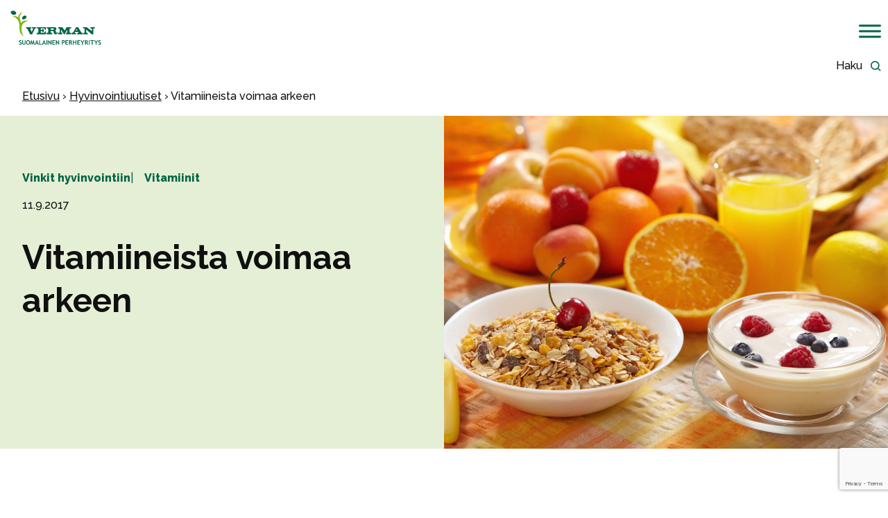

--- FILE ---
content_type: text/html; charset=UTF-8
request_url: https://verman.fi/vitamiineista-voimaa-arkeen/
body_size: 22941
content:
<!DOCTYPE html>

<html class="no-js" lang="fi">

	<head>
		<meta charset="UTF-8">
		<meta name="viewport" content="width=device-width, initial-scale=1.0" >

		<link rel="profile" href="https://gmpg.org/xfn/11">
		<link rel="preconnect" href="https://fonts.googleapis.com">
		<link rel="preconnect" href="https://fonts.gstatic.com" crossorigin>
		<link href="https://fonts.googleapis.com/css2?family=Raleway:wght@500;700;800&display=swap" rel="stylesheet">
		<meta name='robots' content='index, follow, max-image-preview:large, max-snippet:-1, max-video-preview:-1' />

<!-- Google Tag Manager for WordPress by gtm4wp.com -->
<script data-cfasync="false" data-pagespeed-no-defer>
	var gtm4wp_datalayer_name = "dataLayer";
	var dataLayer = dataLayer || [];
</script>
<!-- End Google Tag Manager for WordPress by gtm4wp.com -->
	<!-- This site is optimized with the Yoast SEO plugin v26.6 - https://yoast.com/wordpress/plugins/seo/ -->
	<title>Vitamiineista voimaa arkeen - Verman</title>
	<meta name="description" content="Vitamiinit – puhtia arkeen. D-vitamiini kuuluu rasvaliukoisiin vitamiineihin, joten se kannattaa ottaa heti aamulla." />
	<link rel="canonical" href="https://verman.fi/vitamiineista-voimaa-arkeen/" />
	<meta property="og:locale" content="fi_FI" />
	<meta property="og:type" content="article" />
	<meta property="og:title" content="Vitamiineista voimaa arkeen - Verman" />
	<meta property="og:description" content="Vitamiinit – puhtia arkeen. D-vitamiini kuuluu rasvaliukoisiin vitamiineihin, joten se kannattaa ottaa heti aamulla." />
	<meta property="og:url" content="https://verman.fi/vitamiineista-voimaa-arkeen/" />
	<meta property="og:site_name" content="Verman" />
	<meta property="article:published_time" content="2017-09-11T08:02:51+00:00" />
	<meta property="article:modified_time" content="2022-12-14T09:01:23+00:00" />
	<meta property="og:image" content="https://verman.fi/wp-content/uploads/2017/09/shutterstock_55142353-1024x708.jpg" />
	<meta property="og:image:width" content="1024" />
	<meta property="og:image:height" content="708" />
	<meta property="og:image:type" content="image/jpeg" />
	<meta name="author" content="Minisun" />
	<meta name="twitter:card" content="summary_large_image" />
	<script type="application/ld+json" class="yoast-schema-graph">{"@context":"https://schema.org","@graph":[{"@type":"Article","@id":"https://verman.fi/vitamiineista-voimaa-arkeen/#article","isPartOf":{"@id":"https://verman.fi/vitamiineista-voimaa-arkeen/"},"author":{"name":"Minisun","@id":"https://verman.fi/#/schema/person/ddacc395e9585ea907935614802a7e8e"},"headline":"Vitamiineista voimaa arkeen","datePublished":"2017-09-11T08:02:51+00:00","dateModified":"2022-12-14T09:01:23+00:00","mainEntityOfPage":{"@id":"https://verman.fi/vitamiineista-voimaa-arkeen/"},"wordCount":225,"publisher":{"@id":"https://verman.fi/#organization"},"image":{"@id":"https://verman.fi/vitamiineista-voimaa-arkeen/#primaryimage"},"thumbnailUrl":"https://verman.fi/wp-content/uploads/2017/09/shutterstock_55142353.jpg","keywords":["minisun","nuoren vitamiinitarve","teinin vitamiinitarve","vitamiinit"],"articleSection":["Vinkit hyvinvointiin","Vitamiinit"],"inLanguage":"fi"},{"@type":"WebPage","@id":"https://verman.fi/vitamiineista-voimaa-arkeen/","url":"https://verman.fi/vitamiineista-voimaa-arkeen/","name":"Vitamiineista voimaa arkeen - Verman","isPartOf":{"@id":"https://verman.fi/#website"},"primaryImageOfPage":{"@id":"https://verman.fi/vitamiineista-voimaa-arkeen/#primaryimage"},"image":{"@id":"https://verman.fi/vitamiineista-voimaa-arkeen/#primaryimage"},"thumbnailUrl":"https://verman.fi/wp-content/uploads/2017/09/shutterstock_55142353.jpg","datePublished":"2017-09-11T08:02:51+00:00","dateModified":"2022-12-14T09:01:23+00:00","description":"Vitamiinit – puhtia arkeen. D-vitamiini kuuluu rasvaliukoisiin vitamiineihin, joten se kannattaa ottaa heti aamulla.","breadcrumb":{"@id":"https://verman.fi/vitamiineista-voimaa-arkeen/#breadcrumb"},"inLanguage":"fi","potentialAction":[{"@type":"ReadAction","target":["https://verman.fi/vitamiineista-voimaa-arkeen/"]}]},{"@type":"ImageObject","inLanguage":"fi","@id":"https://verman.fi/vitamiineista-voimaa-arkeen/#primaryimage","url":"https://verman.fi/wp-content/uploads/2017/09/shutterstock_55142353.jpg","contentUrl":"https://verman.fi/wp-content/uploads/2017/09/shutterstock_55142353.jpg","width":2521,"height":1744},{"@type":"BreadcrumbList","@id":"https://verman.fi/vitamiineista-voimaa-arkeen/#breadcrumb","itemListElement":[{"@type":"ListItem","position":1,"name":"Etusivu","item":"https://verman.fi/"},{"@type":"ListItem","position":2,"name":"Hyvinvointiuutiset","item":"https://verman.fi/hyvinvointiuutiset/"},{"@type":"ListItem","position":3,"name":"Vitamiineista voimaa arkeen"}]},{"@type":"WebSite","@id":"https://verman.fi/#website","url":"https://verman.fi/","name":"Verman","description":"Edistämme jokapäiväistä terveyttä ja hyvinvointia","publisher":{"@id":"https://verman.fi/#organization"},"potentialAction":[{"@type":"SearchAction","target":{"@type":"EntryPoint","urlTemplate":"https://verman.fi/?s={search_term_string}"},"query-input":{"@type":"PropertyValueSpecification","valueRequired":true,"valueName":"search_term_string"}}],"inLanguage":"fi"},{"@type":"Organization","@id":"https://verman.fi/#organization","name":"Oy Verman Ab","alternateName":"Oy Verman Ab","url":"https://verman.fi/","logo":{"@type":"ImageObject","inLanguage":"fi","@id":"https://verman.fi/#/schema/logo/image/","url":"https://verman.fi/wp-content/uploads/2025/11/Verman_logo_696x696px.png","contentUrl":"https://verman.fi/wp-content/uploads/2025/11/Verman_logo_696x696px.png","width":696,"height":696,"caption":"Oy Verman Ab"},"image":{"@id":"https://verman.fi/#/schema/logo/image/"}},{"@type":"Person","@id":"https://verman.fi/#/schema/person/ddacc395e9585ea907935614802a7e8e","name":"Minisun","image":{"@type":"ImageObject","inLanguage":"fi","@id":"https://verman.fi/#/schema/person/image/","url":"https://secure.gravatar.com/avatar/5e108dd458fa30071671db11d88143da1192a8bf5557d1f1480381ac55c28224?s=96&d=mm&r=g","contentUrl":"https://secure.gravatar.com/avatar/5e108dd458fa30071671db11d88143da1192a8bf5557d1f1480381ac55c28224?s=96&d=mm&r=g","caption":"Minisun"}}]}</script>
	<!-- / Yoast SEO plugin. -->


<link rel='dns-prefetch' href='//www.google.com' />
<link rel='dns-prefetch' href='//code.jquery.com' />
<link rel="alternate" type="application/rss+xml" title="Verman &raquo; syöte" href="https://verman.fi/feed/" />
<link rel="alternate" type="application/rss+xml" title="Verman &raquo; kommenttien syöte" href="https://verman.fi/comments/feed/" />
<link rel="alternate" title="oEmbed (JSON)" type="application/json+oembed" href="https://verman.fi/wp-json/oembed/1.0/embed?url=https%3A%2F%2Fverman.fi%2Fvitamiineista-voimaa-arkeen%2F" />
<link rel="alternate" title="oEmbed (XML)" type="text/xml+oembed" href="https://verman.fi/wp-json/oembed/1.0/embed?url=https%3A%2F%2Fverman.fi%2Fvitamiineista-voimaa-arkeen%2F&#038;format=xml" />
<style id='wp-img-auto-sizes-contain-inline-css' type='text/css'>
img:is([sizes=auto i],[sizes^="auto," i]){contain-intrinsic-size:3000px 1500px}
/*# sourceURL=wp-img-auto-sizes-contain-inline-css */
</style>
<style id='wp-block-library-inline-css' type='text/css'>
:root{--wp-block-synced-color:#7a00df;--wp-block-synced-color--rgb:122,0,223;--wp-bound-block-color:var(--wp-block-synced-color);--wp-editor-canvas-background:#ddd;--wp-admin-theme-color:#007cba;--wp-admin-theme-color--rgb:0,124,186;--wp-admin-theme-color-darker-10:#006ba1;--wp-admin-theme-color-darker-10--rgb:0,107,160.5;--wp-admin-theme-color-darker-20:#005a87;--wp-admin-theme-color-darker-20--rgb:0,90,135;--wp-admin-border-width-focus:2px}@media (min-resolution:192dpi){:root{--wp-admin-border-width-focus:1.5px}}.wp-element-button{cursor:pointer}:root .has-very-light-gray-background-color{background-color:#eee}:root .has-very-dark-gray-background-color{background-color:#313131}:root .has-very-light-gray-color{color:#eee}:root .has-very-dark-gray-color{color:#313131}:root .has-vivid-green-cyan-to-vivid-cyan-blue-gradient-background{background:linear-gradient(135deg,#00d084,#0693e3)}:root .has-purple-crush-gradient-background{background:linear-gradient(135deg,#34e2e4,#4721fb 50%,#ab1dfe)}:root .has-hazy-dawn-gradient-background{background:linear-gradient(135deg,#faaca8,#dad0ec)}:root .has-subdued-olive-gradient-background{background:linear-gradient(135deg,#fafae1,#67a671)}:root .has-atomic-cream-gradient-background{background:linear-gradient(135deg,#fdd79a,#004a59)}:root .has-nightshade-gradient-background{background:linear-gradient(135deg,#330968,#31cdcf)}:root .has-midnight-gradient-background{background:linear-gradient(135deg,#020381,#2874fc)}:root{--wp--preset--font-size--normal:16px;--wp--preset--font-size--huge:42px}.has-regular-font-size{font-size:1em}.has-larger-font-size{font-size:2.625em}.has-normal-font-size{font-size:var(--wp--preset--font-size--normal)}.has-huge-font-size{font-size:var(--wp--preset--font-size--huge)}.has-text-align-center{text-align:center}.has-text-align-left{text-align:left}.has-text-align-right{text-align:right}.has-fit-text{white-space:nowrap!important}#end-resizable-editor-section{display:none}.aligncenter{clear:both}.items-justified-left{justify-content:flex-start}.items-justified-center{justify-content:center}.items-justified-right{justify-content:flex-end}.items-justified-space-between{justify-content:space-between}.screen-reader-text{border:0;clip-path:inset(50%);height:1px;margin:-1px;overflow:hidden;padding:0;position:absolute;width:1px;word-wrap:normal!important}.screen-reader-text:focus{background-color:#ddd;clip-path:none;color:#444;display:block;font-size:1em;height:auto;left:5px;line-height:normal;padding:15px 23px 14px;text-decoration:none;top:5px;width:auto;z-index:100000}html :where(.has-border-color){border-style:solid}html :where([style*=border-top-color]){border-top-style:solid}html :where([style*=border-right-color]){border-right-style:solid}html :where([style*=border-bottom-color]){border-bottom-style:solid}html :where([style*=border-left-color]){border-left-style:solid}html :where([style*=border-width]){border-style:solid}html :where([style*=border-top-width]){border-top-style:solid}html :where([style*=border-right-width]){border-right-style:solid}html :where([style*=border-bottom-width]){border-bottom-style:solid}html :where([style*=border-left-width]){border-left-style:solid}html :where(img[class*=wp-image-]){height:auto;max-width:100%}:where(figure){margin:0 0 1em}html :where(.is-position-sticky){--wp-admin--admin-bar--position-offset:var(--wp-admin--admin-bar--height,0px)}@media screen and (max-width:600px){html :where(.is-position-sticky){--wp-admin--admin-bar--position-offset:0px}}

/*# sourceURL=wp-block-library-inline-css */
</style><style id='wp-block-heading-inline-css' type='text/css'>
h1:where(.wp-block-heading).has-background,h2:where(.wp-block-heading).has-background,h3:where(.wp-block-heading).has-background,h4:where(.wp-block-heading).has-background,h5:where(.wp-block-heading).has-background,h6:where(.wp-block-heading).has-background{padding:1.25em 2.375em}h1.has-text-align-left[style*=writing-mode]:where([style*=vertical-lr]),h1.has-text-align-right[style*=writing-mode]:where([style*=vertical-rl]),h2.has-text-align-left[style*=writing-mode]:where([style*=vertical-lr]),h2.has-text-align-right[style*=writing-mode]:where([style*=vertical-rl]),h3.has-text-align-left[style*=writing-mode]:where([style*=vertical-lr]),h3.has-text-align-right[style*=writing-mode]:where([style*=vertical-rl]),h4.has-text-align-left[style*=writing-mode]:where([style*=vertical-lr]),h4.has-text-align-right[style*=writing-mode]:where([style*=vertical-rl]),h5.has-text-align-left[style*=writing-mode]:where([style*=vertical-lr]),h5.has-text-align-right[style*=writing-mode]:where([style*=vertical-rl]),h6.has-text-align-left[style*=writing-mode]:where([style*=vertical-lr]),h6.has-text-align-right[style*=writing-mode]:where([style*=vertical-rl]){rotate:180deg}
/*# sourceURL=https://verman.fi/wp-includes/blocks/heading/style.min.css */
</style>
<style id='wp-block-paragraph-inline-css' type='text/css'>
.is-small-text{font-size:.875em}.is-regular-text{font-size:1em}.is-large-text{font-size:2.25em}.is-larger-text{font-size:3em}.has-drop-cap:not(:focus):first-letter{float:left;font-size:8.4em;font-style:normal;font-weight:100;line-height:.68;margin:.05em .1em 0 0;text-transform:uppercase}body.rtl .has-drop-cap:not(:focus):first-letter{float:none;margin-left:.1em}p.has-drop-cap.has-background{overflow:hidden}:root :where(p.has-background){padding:1.25em 2.375em}:where(p.has-text-color:not(.has-link-color)) a{color:inherit}p.has-text-align-left[style*="writing-mode:vertical-lr"],p.has-text-align-right[style*="writing-mode:vertical-rl"]{rotate:180deg}
/*# sourceURL=https://verman.fi/wp-includes/blocks/paragraph/style.min.css */
</style>
<style id='global-styles-inline-css' type='text/css'>
:root{--wp--preset--aspect-ratio--square: 1;--wp--preset--aspect-ratio--4-3: 4/3;--wp--preset--aspect-ratio--3-4: 3/4;--wp--preset--aspect-ratio--3-2: 3/2;--wp--preset--aspect-ratio--2-3: 2/3;--wp--preset--aspect-ratio--16-9: 16/9;--wp--preset--aspect-ratio--9-16: 9/16;--wp--preset--color--black: #000000;--wp--preset--color--cyan-bluish-gray: #abb8c3;--wp--preset--color--white: #ffffff;--wp--preset--color--pale-pink: #f78da7;--wp--preset--color--vivid-red: #cf2e2e;--wp--preset--color--luminous-vivid-orange: #ff6900;--wp--preset--color--luminous-vivid-amber: #fcb900;--wp--preset--color--light-green-cyan: #7bdcb5;--wp--preset--color--vivid-green-cyan: #00d084;--wp--preset--color--pale-cyan-blue: #8ed1fc;--wp--preset--color--vivid-cyan-blue: #0693e3;--wp--preset--color--vivid-purple: #9b51e0;--wp--preset--color--theme-primary: #00009b;--wp--preset--color--theme-secondary: #FF7068;--wp--preset--color--theme-tertiary: #FFDDE0;--wp--preset--color--theme-dark-gray: #555b61;--wp--preset--color--theme-light-gray: #ededed;--wp--preset--color--theme-white: #ffffff;--wp--preset--color--theme-black: #000000;--wp--preset--gradient--vivid-cyan-blue-to-vivid-purple: linear-gradient(135deg,rgb(6,147,227) 0%,rgb(155,81,224) 100%);--wp--preset--gradient--light-green-cyan-to-vivid-green-cyan: linear-gradient(135deg,rgb(122,220,180) 0%,rgb(0,208,130) 100%);--wp--preset--gradient--luminous-vivid-amber-to-luminous-vivid-orange: linear-gradient(135deg,rgb(252,185,0) 0%,rgb(255,105,0) 100%);--wp--preset--gradient--luminous-vivid-orange-to-vivid-red: linear-gradient(135deg,rgb(255,105,0) 0%,rgb(207,46,46) 100%);--wp--preset--gradient--very-light-gray-to-cyan-bluish-gray: linear-gradient(135deg,rgb(238,238,238) 0%,rgb(169,184,195) 100%);--wp--preset--gradient--cool-to-warm-spectrum: linear-gradient(135deg,rgb(74,234,220) 0%,rgb(151,120,209) 20%,rgb(207,42,186) 40%,rgb(238,44,130) 60%,rgb(251,105,98) 80%,rgb(254,248,76) 100%);--wp--preset--gradient--blush-light-purple: linear-gradient(135deg,rgb(255,206,236) 0%,rgb(152,150,240) 100%);--wp--preset--gradient--blush-bordeaux: linear-gradient(135deg,rgb(254,205,165) 0%,rgb(254,45,45) 50%,rgb(107,0,62) 100%);--wp--preset--gradient--luminous-dusk: linear-gradient(135deg,rgb(255,203,112) 0%,rgb(199,81,192) 50%,rgb(65,88,208) 100%);--wp--preset--gradient--pale-ocean: linear-gradient(135deg,rgb(255,245,203) 0%,rgb(182,227,212) 50%,rgb(51,167,181) 100%);--wp--preset--gradient--electric-grass: linear-gradient(135deg,rgb(202,248,128) 0%,rgb(113,206,126) 100%);--wp--preset--gradient--midnight: linear-gradient(135deg,rgb(2,3,129) 0%,rgb(40,116,252) 100%);--wp--preset--font-size--small: 13px;--wp--preset--font-size--medium: 20px;--wp--preset--font-size--large: 36px;--wp--preset--font-size--x-large: 42px;--wp--preset--font-size--regular: 18px;--wp--preset--spacing--20: 0.44rem;--wp--preset--spacing--30: 0.67rem;--wp--preset--spacing--40: 1rem;--wp--preset--spacing--50: 1.5rem;--wp--preset--spacing--60: 2.25rem;--wp--preset--spacing--70: 3.38rem;--wp--preset--spacing--80: 5.06rem;--wp--preset--shadow--natural: 6px 6px 9px rgba(0, 0, 0, 0.2);--wp--preset--shadow--deep: 12px 12px 50px rgba(0, 0, 0, 0.4);--wp--preset--shadow--sharp: 6px 6px 0px rgba(0, 0, 0, 0.2);--wp--preset--shadow--outlined: 6px 6px 0px -3px rgb(255, 255, 255), 6px 6px rgb(0, 0, 0);--wp--preset--shadow--crisp: 6px 6px 0px rgb(0, 0, 0);}:where(body) { margin: 0; }.wp-site-blocks > .alignleft { float: left; margin-right: 2em; }.wp-site-blocks > .alignright { float: right; margin-left: 2em; }.wp-site-blocks > .aligncenter { justify-content: center; margin-left: auto; margin-right: auto; }:where(.wp-site-blocks) > * { margin-block-start: 24px; margin-block-end: 0; }:where(.wp-site-blocks) > :first-child { margin-block-start: 0; }:where(.wp-site-blocks) > :last-child { margin-block-end: 0; }:root { --wp--style--block-gap: 24px; }:root :where(.is-layout-flow) > :first-child{margin-block-start: 0;}:root :where(.is-layout-flow) > :last-child{margin-block-end: 0;}:root :where(.is-layout-flow) > *{margin-block-start: 24px;margin-block-end: 0;}:root :where(.is-layout-constrained) > :first-child{margin-block-start: 0;}:root :where(.is-layout-constrained) > :last-child{margin-block-end: 0;}:root :where(.is-layout-constrained) > *{margin-block-start: 24px;margin-block-end: 0;}:root :where(.is-layout-flex){gap: 24px;}:root :where(.is-layout-grid){gap: 24px;}.is-layout-flow > .alignleft{float: left;margin-inline-start: 0;margin-inline-end: 2em;}.is-layout-flow > .alignright{float: right;margin-inline-start: 2em;margin-inline-end: 0;}.is-layout-flow > .aligncenter{margin-left: auto !important;margin-right: auto !important;}.is-layout-constrained > .alignleft{float: left;margin-inline-start: 0;margin-inline-end: 2em;}.is-layout-constrained > .alignright{float: right;margin-inline-start: 2em;margin-inline-end: 0;}.is-layout-constrained > .aligncenter{margin-left: auto !important;margin-right: auto !important;}.is-layout-constrained > :where(:not(.alignleft):not(.alignright):not(.alignfull)){margin-left: auto !important;margin-right: auto !important;}body .is-layout-flex{display: flex;}.is-layout-flex{flex-wrap: wrap;align-items: center;}.is-layout-flex > :is(*, div){margin: 0;}body .is-layout-grid{display: grid;}.is-layout-grid > :is(*, div){margin: 0;}body{padding-top: 0px;padding-right: 0px;padding-bottom: 0px;padding-left: 0px;}a:where(:not(.wp-element-button)){text-decoration: underline;}:root :where(.wp-element-button, .wp-block-button__link){background-color: #32373c;border-width: 0;color: #fff;font-family: inherit;font-size: inherit;font-style: inherit;font-weight: inherit;letter-spacing: inherit;line-height: inherit;padding-top: calc(0.667em + 2px);padding-right: calc(1.333em + 2px);padding-bottom: calc(0.667em + 2px);padding-left: calc(1.333em + 2px);text-decoration: none;text-transform: inherit;}.has-black-color{color: var(--wp--preset--color--black) !important;}.has-cyan-bluish-gray-color{color: var(--wp--preset--color--cyan-bluish-gray) !important;}.has-white-color{color: var(--wp--preset--color--white) !important;}.has-pale-pink-color{color: var(--wp--preset--color--pale-pink) !important;}.has-vivid-red-color{color: var(--wp--preset--color--vivid-red) !important;}.has-luminous-vivid-orange-color{color: var(--wp--preset--color--luminous-vivid-orange) !important;}.has-luminous-vivid-amber-color{color: var(--wp--preset--color--luminous-vivid-amber) !important;}.has-light-green-cyan-color{color: var(--wp--preset--color--light-green-cyan) !important;}.has-vivid-green-cyan-color{color: var(--wp--preset--color--vivid-green-cyan) !important;}.has-pale-cyan-blue-color{color: var(--wp--preset--color--pale-cyan-blue) !important;}.has-vivid-cyan-blue-color{color: var(--wp--preset--color--vivid-cyan-blue) !important;}.has-vivid-purple-color{color: var(--wp--preset--color--vivid-purple) !important;}.has-theme-primary-color{color: var(--wp--preset--color--theme-primary) !important;}.has-theme-secondary-color{color: var(--wp--preset--color--theme-secondary) !important;}.has-theme-tertiary-color{color: var(--wp--preset--color--theme-tertiary) !important;}.has-theme-dark-gray-color{color: var(--wp--preset--color--theme-dark-gray) !important;}.has-theme-light-gray-color{color: var(--wp--preset--color--theme-light-gray) !important;}.has-theme-white-color{color: var(--wp--preset--color--theme-white) !important;}.has-theme-black-color{color: var(--wp--preset--color--theme-black) !important;}.has-black-background-color{background-color: var(--wp--preset--color--black) !important;}.has-cyan-bluish-gray-background-color{background-color: var(--wp--preset--color--cyan-bluish-gray) !important;}.has-white-background-color{background-color: var(--wp--preset--color--white) !important;}.has-pale-pink-background-color{background-color: var(--wp--preset--color--pale-pink) !important;}.has-vivid-red-background-color{background-color: var(--wp--preset--color--vivid-red) !important;}.has-luminous-vivid-orange-background-color{background-color: var(--wp--preset--color--luminous-vivid-orange) !important;}.has-luminous-vivid-amber-background-color{background-color: var(--wp--preset--color--luminous-vivid-amber) !important;}.has-light-green-cyan-background-color{background-color: var(--wp--preset--color--light-green-cyan) !important;}.has-vivid-green-cyan-background-color{background-color: var(--wp--preset--color--vivid-green-cyan) !important;}.has-pale-cyan-blue-background-color{background-color: var(--wp--preset--color--pale-cyan-blue) !important;}.has-vivid-cyan-blue-background-color{background-color: var(--wp--preset--color--vivid-cyan-blue) !important;}.has-vivid-purple-background-color{background-color: var(--wp--preset--color--vivid-purple) !important;}.has-theme-primary-background-color{background-color: var(--wp--preset--color--theme-primary) !important;}.has-theme-secondary-background-color{background-color: var(--wp--preset--color--theme-secondary) !important;}.has-theme-tertiary-background-color{background-color: var(--wp--preset--color--theme-tertiary) !important;}.has-theme-dark-gray-background-color{background-color: var(--wp--preset--color--theme-dark-gray) !important;}.has-theme-light-gray-background-color{background-color: var(--wp--preset--color--theme-light-gray) !important;}.has-theme-white-background-color{background-color: var(--wp--preset--color--theme-white) !important;}.has-theme-black-background-color{background-color: var(--wp--preset--color--theme-black) !important;}.has-black-border-color{border-color: var(--wp--preset--color--black) !important;}.has-cyan-bluish-gray-border-color{border-color: var(--wp--preset--color--cyan-bluish-gray) !important;}.has-white-border-color{border-color: var(--wp--preset--color--white) !important;}.has-pale-pink-border-color{border-color: var(--wp--preset--color--pale-pink) !important;}.has-vivid-red-border-color{border-color: var(--wp--preset--color--vivid-red) !important;}.has-luminous-vivid-orange-border-color{border-color: var(--wp--preset--color--luminous-vivid-orange) !important;}.has-luminous-vivid-amber-border-color{border-color: var(--wp--preset--color--luminous-vivid-amber) !important;}.has-light-green-cyan-border-color{border-color: var(--wp--preset--color--light-green-cyan) !important;}.has-vivid-green-cyan-border-color{border-color: var(--wp--preset--color--vivid-green-cyan) !important;}.has-pale-cyan-blue-border-color{border-color: var(--wp--preset--color--pale-cyan-blue) !important;}.has-vivid-cyan-blue-border-color{border-color: var(--wp--preset--color--vivid-cyan-blue) !important;}.has-vivid-purple-border-color{border-color: var(--wp--preset--color--vivid-purple) !important;}.has-theme-primary-border-color{border-color: var(--wp--preset--color--theme-primary) !important;}.has-theme-secondary-border-color{border-color: var(--wp--preset--color--theme-secondary) !important;}.has-theme-tertiary-border-color{border-color: var(--wp--preset--color--theme-tertiary) !important;}.has-theme-dark-gray-border-color{border-color: var(--wp--preset--color--theme-dark-gray) !important;}.has-theme-light-gray-border-color{border-color: var(--wp--preset--color--theme-light-gray) !important;}.has-theme-white-border-color{border-color: var(--wp--preset--color--theme-white) !important;}.has-theme-black-border-color{border-color: var(--wp--preset--color--theme-black) !important;}.has-vivid-cyan-blue-to-vivid-purple-gradient-background{background: var(--wp--preset--gradient--vivid-cyan-blue-to-vivid-purple) !important;}.has-light-green-cyan-to-vivid-green-cyan-gradient-background{background: var(--wp--preset--gradient--light-green-cyan-to-vivid-green-cyan) !important;}.has-luminous-vivid-amber-to-luminous-vivid-orange-gradient-background{background: var(--wp--preset--gradient--luminous-vivid-amber-to-luminous-vivid-orange) !important;}.has-luminous-vivid-orange-to-vivid-red-gradient-background{background: var(--wp--preset--gradient--luminous-vivid-orange-to-vivid-red) !important;}.has-very-light-gray-to-cyan-bluish-gray-gradient-background{background: var(--wp--preset--gradient--very-light-gray-to-cyan-bluish-gray) !important;}.has-cool-to-warm-spectrum-gradient-background{background: var(--wp--preset--gradient--cool-to-warm-spectrum) !important;}.has-blush-light-purple-gradient-background{background: var(--wp--preset--gradient--blush-light-purple) !important;}.has-blush-bordeaux-gradient-background{background: var(--wp--preset--gradient--blush-bordeaux) !important;}.has-luminous-dusk-gradient-background{background: var(--wp--preset--gradient--luminous-dusk) !important;}.has-pale-ocean-gradient-background{background: var(--wp--preset--gradient--pale-ocean) !important;}.has-electric-grass-gradient-background{background: var(--wp--preset--gradient--electric-grass) !important;}.has-midnight-gradient-background{background: var(--wp--preset--gradient--midnight) !important;}.has-small-font-size{font-size: var(--wp--preset--font-size--small) !important;}.has-medium-font-size{font-size: var(--wp--preset--font-size--medium) !important;}.has-large-font-size{font-size: var(--wp--preset--font-size--large) !important;}.has-x-large-font-size{font-size: var(--wp--preset--font-size--x-large) !important;}.has-regular-font-size{font-size: var(--wp--preset--font-size--regular) !important;}
/*# sourceURL=global-styles-inline-css */
</style>

<link rel='stylesheet' id='pb-accordion-blocks-style-css' href='https://verman.fi/wp-content/plugins/accordion-blocks/build/index.css' type='text/css' media='all' />
<link rel='stylesheet' id='crp-public-css' href='https://verman.fi/wp-content/plugins/custom-related-posts/dist/public.css' type='text/css' media='all' />
<link rel='stylesheet' id='overlay-search-css' href='https://verman.fi/wp-content/plugins/overlay-search/public/css/overlay-search-public.css' type='text/css' media='all' />
<link rel='stylesheet' id='jquery-ui-css-css' href='https://code.jquery.com/ui/1.12.1/themes/smoothness/jquery-ui.css' type='text/css' media='all' />
<link rel='stylesheet' id='ovulaatiolaskuri-style-css' href='https://verman.fi/wp-content/plugins/ovulaatiolaskuri/css/ovulaatiolaskuri.css' type='text/css' media='all' />
<link rel='stylesheet' id='megamenu-css' href='https://verman.fi/wp-content/uploads/maxmegamenu/style_fi.css' type='text/css' media='all' />
<link rel='stylesheet' id='dashicons-css' href='https://verman.fi/wp-includes/css/dashicons.min.css' type='text/css' media='all' />
<link rel='stylesheet' id='verman-css' href='https://verman.fi/wp-content/themes/verman/assets/dist/css/app.css?id=d79382c2fe9a18e5a903' type='text/css' media='all' />
<link rel='stylesheet' id='gridmaster-frontend-css' href='https://verman.fi/wp-content/plugins/ajax-filter-posts/assets/css/frontend.min.css' type='text/css' media='all' />
<script type="text/javascript" src="https://verman.fi/wp-includes/js/jquery/jquery.min.js" id="jquery-core-js"></script>
<script type="text/javascript" src="https://verman.fi/wp-includes/js/jquery/jquery-migrate.min.js" id="jquery-migrate-js"></script>
<script type="text/javascript" src="https://verman.fi/wp-content/plugins/overlay-search/public/js/overlay-search-public.js" id="overlay-search-js"></script>
<link rel="https://api.w.org/" href="https://verman.fi/wp-json/" /><link rel="alternate" title="JSON" type="application/json" href="https://verman.fi/wp-json/wp/v2/posts/3276" /><link rel="EditURI" type="application/rsd+xml" title="RSD" href="https://verman.fi/xmlrpc.php?rsd" />
<link rel='shortlink' href='https://verman.fi/?p=3276' />

<!-- Google Tag Manager for WordPress by gtm4wp.com -->
<!-- GTM Container placement set to automatic -->
<script data-cfasync="false" data-pagespeed-no-defer>
	var dataLayer_content = {"visitorLoginState":"logged-out","pageTitle":"Vitamiineista voimaa arkeen - Verman","pagePostType":"post","pagePostType2":"single-post","pageCategory":["vinkit-hyvinvointiin","vitamiinit"],"pageAttributes":["minisun","nuoren-vitamiinitarve","teinin-vitamiinitarve","vitamiinit"]};
	dataLayer.push( dataLayer_content );
</script>
<script data-cfasync="false" data-pagespeed-no-defer>
(function(w,d,s,l,i){w[l]=w[l]||[];w[l].push({'gtm.start':
new Date().getTime(),event:'gtm.js'});var f=d.getElementsByTagName(s)[0],
j=d.createElement(s),dl=l!='dataLayer'?'&l='+l:'';j.async=true;j.src=
'//www.googletagmanager.com/gtm.js?id='+i+dl;f.parentNode.insertBefore(j,f);
})(window,document,'script','dataLayer','GTM-WBLFNGP');
</script>
<!-- End Google Tag Manager for WordPress by gtm4wp.com -->
		<script>
		(function(h,o,t,j,a,r){
			h.hj=h.hj||function(){(h.hj.q=h.hj.q||[]).push(arguments)};
			h._hjSettings={hjid:3013854,hjsv:5};
			a=o.getElementsByTagName('head')[0];
			r=o.createElement('script');r.async=1;
			r.src=t+h._hjSettings.hjid+j+h._hjSettings.hjsv;
			a.appendChild(r);
		})(window,document,'//static.hotjar.com/c/hotjar-','.js?sv=');
		</script>
		<script>document.documentElement.className = document.documentElement.className.replace( "no-js", "js" );</script><link rel="icon" href="https://verman.fi/wp-content/uploads/2021/09/cropped-verman_favicon-150x150.png" sizes="32x32" />
<link rel="icon" href="https://verman.fi/wp-content/uploads/2021/09/cropped-verman_favicon-300x300.png" sizes="192x192" />
<link rel="apple-touch-icon" href="https://verman.fi/wp-content/uploads/2021/09/cropped-verman_favicon-300x300.png" />
<meta name="msapplication-TileImage" content="https://verman.fi/wp-content/uploads/2021/09/cropped-verman_favicon-300x300.png" />
<style type="text/css">/** Mega Menu CSS: fs **/</style>
	</head>

	<body class="wp-singular post-template-default single single-post postid-3276 single-format-standard wp-embed-responsive wp-theme-verman mega-menu-primary-menu">

		
<!-- GTM Container placement set to automatic -->
<!-- Google Tag Manager (noscript) -->
				<noscript><iframe src="https://www.googletagmanager.com/ns.html?id=GTM-WBLFNGP" height="0" width="0" style="display:none;visibility:hidden" aria-hidden="true"></iframe></noscript>
<!-- End Google Tag Manager (noscript) -->
		
<!-- GTM Container placement set to automatic -->
<!-- Google Tag Manager (noscript) -->
			<div class="header">
				<a class="skip-link screen-reader-text" href="#primary">
						Siirry sisältöön					</a>

					<a href="https://verman.fi/" rel="home" class="header__logo">
						<span class="screen-reader-text"></span>
							<svg xmlns="http://www.w3.org/2000/svg" width="131.009" height="50.368" viewBox="0 0 131.009 50.368"><defs><style>.logo-icon{fill:#7ab800;}.logo-text{fill:#006643;stroke:rgba(0,0,0,0);stroke-miterlimit:10;}</style></defs><g transform="translate(147.509 466.51)"><path class="logo-icon" d="M86.335,90.241s-4.714-3.29-5.623-7.23c-1.229-5.323-.054-8.488-1.2-12.714-1.593-7.015-9.78-9.779-9.78-9.779s4.51-.238,6.912,1.064c2,1.084,1.807,1.381,1.807,1.381a8.95,8.95,0,0,1,1.792-5.25c1.2-1.549,4.372-2.83,4.372-2.83a22.055,22.055,0,0,0-3.719,5.1c-.947,2.266-.217,5.207.423,6.908a28.12,28.12,0,0,1,1.066,4.041,8.378,8.378,0,0,1,3.921-3.369,13.852,13.852,0,0,1,6.51.08A16.392,16.392,0,0,0,86.6,70.4a8.671,8.671,0,0,0-3.309,5.282,16.215,16.215,0,0,0-.218,5.7,18.376,18.376,0,0,0,3.264,8.852" transform="translate(-214.587 -518.977)"/><path class="logo-text" d="M16.581,11.87c-.752-1.052-.066-2.83,1.536-3.978s3.505-1.22,4.257-.169.063,2.831-1.537,3.974a4.56,4.56,0,0,1-2.576.912A1.988,1.988,0,0,1,16.581,11.87ZM3.115,5.736C.983,5.086-.372,3.326.091,1.817S2.656-.408,4.788.242,8.28,2.648,7.817,4.168A3.043,3.043,0,0,1,4.7,5.978,5.469,5.469,0,0,1,3.115,5.736Z" transform="translate(-146.999 -466.001)"/><path class="logo-text" d="M40.144,8.1,39.99,6.912a4.4,4.4,0,0,0-.161-.62c-.2-.54-.531-.683-1.556-.671H35.748V7.394c0,.55.805.876,1.312.876l.888.006v1.973H29.991l-.011-2.069,1.31-.015c.527-.158.875-.491.875-.873V2.717a1.163,1.163,0,0,0-1.032-.949l-1.12-.016V0h10.27c2.836,0,3.588.83,3.651,2.281a2.2,2.2,0,0,1-2.074,2.308l.374.233a2.67,2.67,0,0,1,1.123,1.469h0a4.442,4.442,0,0,1,.079.992V7.9c0,.292.078.7.5.654s.544-.4.544-.877l.031-.949h.939v1.3a2.161,2.161,0,0,1-2.291,2.308h-.072C41.44,10.329,40.344,9.816,40.144,8.1ZM35.779,3.671h2.8c1.212,0,1.726-.125,1.726-.954,0-.808-.5-.948-1.742-.948H35.779Zm59.034,6.568L86.906,3.324l0,3.783c0,.384.214,1.072.827,1.148l1.332.062-.019,1.923H82.5V8.348l1.171-.125a1.2,1.2,0,0,0,1.03-1.14l0-4.164c.032-.778-.358-1.244-.809-1.244l-1.389,0V0h5.143l7.409,5.6-.017-2.919a1.172,1.172,0,0,0-1.218-.965h-.948V0h6.61V1.721l-1.415.026c-.506,0-.94.648-.94,1.032v7.46Zm-20.925,0V8.348h.419c.608,0,.975-.084,1.079-.219a.828.828,0,0,0,.078-1.017l-.279-.31H70.725l-.287.452a.9.9,0,0,0-.061.69c.139.294.345.373.891.373l.747.031v1.891H65.981V8.177l.813-.015c.709,0,1.137-.436,1.826-1.546L72.3.052h2.966L79.379,6.8A2.725,2.725,0,0,0,80.934,8.27l.6.094v1.875ZM71.6,4.885h2.666l-1.384-2.2ZM57.785,10.239,57.8,8.224l.918-.062c.637-.063.684-.8.684-1.188V3.355L55.85,10.239H54.677l-3.93-6.676v3.3c-.031.939.512,1.3,1.017,1.3l.716.062v2.015H46.445V8.192l1.032-.031c.87-.125,1.117-.346,1.117-1.331v-4.1a1.066,1.066,0,0,0-.93-.964l-1.3-.063V0H52.5l3.37,4.868L58.53,0h6.588V1.747l-1.089.1c-.5,0-1.165.374-1.165.758V7.06A1.183,1.183,0,0,0,64.03,8.192h1.08v2.047Zm-42.062,0V8.179H17a.936.936,0,0,0,.963-.775V2.894a1.269,1.269,0,0,0-1.441-1.309h-.8L15.734,0H28.855l.005,3.485H27.168c.019-1.856-.94-1.9-2.22-1.9H21.42V3.923h.92c1.078.03,1.482-.094,1.582-.784l.085-.671,1.67.015V7.175l-1.619-.007-.082-.575c-.216-.631-.58-.786-1.31-.786L21.42,5.8V8.179h3.23c1.67-.015,2.616.107,2.632-2.075L28.861,6.1v4.143Zm-9.714,0L2.125,2.556c-.344-.766-.668-.965-1.7-.965H0V0H7.816V1.591H6.871a.6.6,0,0,0-.571.6,2.713,2.713,0,0,0,.3.878L8.333,6.8l1.922-4.086a.94.94,0,0,0,.113-.731.8.8,0,0,0-.8-.395H8.649L8.653,0h6.254L14.89,1.585l-.582.006c-.891,0-1.175.1-1.519.87l-3.8,7.778Z" transform="translate(-125.135 -442.085)"/><path class="logo-text" d="M114.283,6.163l.42-1.019a2.305,2.305,0,0,0,1.324.472q1,0,1-.7a.99.99,0,0,0-.236-.625,3.027,3.027,0,0,0-.972-.667,4.668,4.668,0,0,1-.992-.608,1.626,1.626,0,0,1-.393-.566,1.85,1.85,0,0,1-.138-.725,1.587,1.587,0,0,1,.544-1.233,2.008,2.008,0,0,1,1.4-.49,2.605,2.605,0,0,1,1.63.415l-.345.979A2.136,2.136,0,0,0,116.259.97a.845.845,0,0,0-.61.208.715.715,0,0,0-.216.54q0,.551,1.22,1.145a4,4,0,0,1,.927.579,1.788,1.788,0,0,1,.433.616,2,2,0,0,1,.148.785,1.582,1.582,0,0,1-.614,1.28,2.519,2.519,0,0,1-1.646.5A2.927,2.927,0,0,1,114.283,6.163ZM10.974,5.726a3.968,3.968,0,0,1-.688-2.465,3.611,3.611,0,0,1,.75-2.314,2.426,2.426,0,0,1,2-.946A2.62,2.62,0,0,1,15.15.857a3.6,3.6,0,0,1,.73,2.4,3.7,3.7,0,0,1-.763,2.456,2.669,2.669,0,0,1-2.166.909A2.341,2.341,0,0,1,10.974,5.726Zm.9-4.107a2.921,2.921,0,0,0-.406,1.642A3.321,3.321,0,0,0,11.846,5a1.223,1.223,0,0,0,1.106.616,1.521,1.521,0,0,0,1.3-.6A2.909,2.909,0,0,0,14.7,3.261q0-2.251-1.661-2.251A1.318,1.318,0,0,0,11.872,1.619ZM5.309,6.08A2,2,0,0,1,4.7,4.515V.114H5.84v4.34A1.1,1.1,0,0,0,7.02,5.617,1.361,1.361,0,0,0,7.979,5.3a1.123,1.123,0,0,0,.343-.868V.114H9.459V4.52A1.917,1.917,0,0,1,8.8,6.067a2.649,2.649,0,0,1-1.768.56A2.479,2.479,0,0,1,5.309,6.08ZM0,6.163.42,5.145a2.306,2.306,0,0,0,1.324.472q1,0,1-.7a.99.99,0,0,0-.236-.625,3.026,3.026,0,0,0-.973-.667,4.67,4.67,0,0,1-.992-.608,1.624,1.624,0,0,1-.393-.566,1.854,1.854,0,0,1-.138-.725A1.587,1.587,0,0,1,.558.494,2.008,2.008,0,0,1,1.954,0,2.6,2.6,0,0,1,3.584.42L3.239,1.4A2.137,2.137,0,0,0,1.976.97a.845.845,0,0,0-.61.208.715.715,0,0,0-.216.54q0,.551,1.219,1.145a3.989,3.989,0,0,1,.927.579,1.781,1.781,0,0,1,.433.616,2,2,0,0,1,.148.785,1.582,1.582,0,0,1-.614,1.28,2.519,2.519,0,0,1-1.646.5A2.927,2.927,0,0,1,0,6.163ZM57.423,6.6,54.315,2.553V6.522H53.222V.114h.546l3.025,3.864V.114h1.093V6.6Zm-11.068,0L43.247,2.553V6.522H42.154V.114H42.7l3.024,3.864V.114h1.093V6.6Zm-27.14,0L17.926,3.069l-.69,3.453h-1.1L17.428.114h.6l1.385,4.314L20.772.114h.6l1.307,6.408h-1.1l-.664-3.453L19.622,6.6Zm91.41-.087V3.89L108.466.114h1.206l1.517,2.732L112.71.114h1.2l-2.15,3.776V6.517Zm-5.713,0V1.123h-2.037V.114h5.3v1.01h-2.128V6.517Zm-4.117,0V.114h1.136v6.4Zm-2.059,0L97.027,3.873q-.258,0-.721-.031V6.517h-1.18V.114q.1,0,.739-.033T96.9.048q2.439,0,2.439,1.888A1.736,1.736,0,0,1,99,2.972a1.824,1.824,0,0,1-.848.66l1.892,2.885ZM96.306,1.1V2.881q.315.026.481.026a2.071,2.071,0,0,0,1.042-.2.842.842,0,0,0,.33-.783.683.683,0,0,0-.354-.66,2.494,2.494,0,0,0-1.115-.188A2.976,2.976,0,0,0,96.306,1.1ZM90.982,6.517V3.89L88.823.114H90.03l1.517,2.732L93.068.114h1.2L92.119,3.89V6.517Zm-6.8,0V.114h4.087v1.01H85.322v1.5h2.116v.966H85.322V5.508h2.9v1.01Zm-2.614,0V3.633H79.024V6.517H77.887V.114h1.136V2.623h2.548V.114H82.7v6.4Zm-5.721,0L74.142,3.873q-.258,0-.721-.031V6.517H72.24V.114q.1,0,.739-.033T74.015.048q2.439,0,2.439,1.888a1.733,1.733,0,0,1-.336,1.036,1.822,1.822,0,0,1-.848.66l1.893,2.885ZM73.421,1.1V2.881q.314.026.48.026a2.074,2.074,0,0,0,1.043-.2.843.843,0,0,0,.33-.783.683.683,0,0,0-.354-.66A2.494,2.494,0,0,0,73.8,1.075,2.968,2.968,0,0,0,73.421,1.1ZM66.969,6.517V.114h4.087v1.01H68.105v1.5h2.116v.966H68.105V5.508h2.9v1.01Zm-5.075,0V.118Q63.03.07,63.223.07a4.106,4.106,0,0,1,2.218.466,1.62,1.62,0,0,1,.7,1.453q0,2.2-2.6,2.2-.192,0-.516-.031V6.517ZM63.031,1.1v2.05q.288.03.455.03a1.959,1.959,0,0,0,1.136-.26.975.975,0,0,0,.358-.846q0-1-1.6-1A2.676,2.676,0,0,0,63.031,1.1ZM48.13,6.517V.114h4.087v1.01h-2.95v1.5h2.116v.966H49.266V5.508h2.9v1.01Zm-8.445,0V.114h1.136v6.4Zm-1.954,0-.468-1.3H35.069l-.446,1.3H33.36L35.913.026h.5l2.574,6.491ZM35.393,4.349h1.538l-.769-2.365ZM29.046,6.517V.114h1.136V5.508h2.894v1.01Zm-1.753,0-.468-1.3H24.631l-.446,1.3H22.922L25.474.026h.5l2.574,6.491ZM24.954,4.349h1.539l-.769-2.365Z" transform="translate(-135.16 -423.268)"/></g></svg>
					</a>
					<div id="mega-menu-wrap-primary_menu" class="mega-menu-wrap"><div class="mega-menu-toggle"><div class="mega-toggle-blocks-left"></div><div class="mega-toggle-blocks-center"></div><div class="mega-toggle-blocks-right"><div class='mega-toggle-block mega-menu-toggle-animated-block mega-toggle-block-1' id='mega-toggle-block-1'><button aria-label="Toggle Menu" class="mega-toggle-animated mega-toggle-animated-slider" type="button" aria-expanded="false">
                  <span class="mega-toggle-animated-box">
                    <span class="mega-toggle-animated-inner"></span>
                  </span>
                </button></div></div></div><ul id="mega-menu-primary_menu" class="mega-menu max-mega-menu mega-menu-horizontal mega-no-js" data-event="hover_intent" data-effect="fade_up" data-effect-speed="200" data-effect-mobile="disabled" data-effect-speed-mobile="0" data-mobile-force-width="false" data-second-click="go" data-document-click="collapse" data-vertical-behaviour="standard" data-breakpoint="1300" data-unbind="true" data-mobile-state="collapse_all" data-mobile-direction="vertical" data-hover-intent-timeout="300" data-hover-intent-interval="100"><li class="mega-menu-item mega-menu-item-type-post_type mega-menu-item-object-page mega-menu-item-home mega-align-bottom-left mega-menu-flyout mega-menu-item-19" id="mega-menu-item-19"><a class="mega-menu-link" href="https://verman.fi/" tabindex="0">Etusivu</a></li><li class="mega-menu-item mega-menu-item-type-post_type mega-menu-item-object-page mega-menu-item-has-children mega-menu-megamenu mega-menu-grid mega-align-bottom-left mega-menu-grid mega-menu-item-100" id="mega-menu-item-100"><a class="mega-menu-link" href="https://verman.fi/tuotteet/" aria-expanded="false" tabindex="0">Tuotteet<span class="mega-indicator" aria-hidden="true"></span></a>
<ul class="mega-sub-menu" role='presentation'>
<li class="mega-menu-row" id="mega-menu-100-0">
	<ul class="mega-sub-menu" style='--columns:12' role='presentation'>
<li class="mega-menu-column mega-menu-columns-3-of-12" style="--columns:12; --span:3" id="mega-menu-100-0-0"></li>	</ul>
</li><li class="mega-menu-row" id="mega-menu-100-1">
	<ul class="mega-sub-menu" style='--columns:12' role='presentation'>
<li class="mega-menu-column mega-menu-columns-4-of-12" style="--columns:12; --span:4" id="mega-menu-100-1-0">
		<ul class="mega-sub-menu">
<li class="mega-menu-item mega-menu-item-type-widget widget_text mega-menu-item-text-4" id="mega-menu-item-text-4"><h4 class="mega-block-title">Tuotteet ja teemat</h4>			<div class="textwidget"></div>
		</li><li class="mega-menu-item mega-menu-item-type-custom mega-menu-item-object-custom mega-menu-item-7433" id="mega-menu-item-7433"><a class="mega-menu-link" href="https://verman.fi/melarest/">Melatoniini ja nukahtaminen</a></li><li class="mega-menu-item mega-menu-item-type-custom mega-menu-item-object-custom mega-menu-item-7434" id="mega-menu-item-7434"><a class="mega-menu-link" href="https://verman.fi/bethover/">Aivot ja muisti</a></li><li class="mega-menu-item mega-menu-item-type-custom mega-menu-item-object-custom mega-menu-item-7435" id="mega-menu-item-7435"><a class="mega-menu-link" href="https://allergialaakkeet.fi/">Allergialääkkeet</a></li><li class="mega-menu-item mega-menu-item-type-custom mega-menu-item-object-custom mega-menu-item-7436" id="mega-menu-item-7436"><a class="mega-menu-link" href="https://verman.fi/rela/">Maitohappobakteerit</a></li><li class="mega-menu-item mega-menu-item-type-custom mega-menu-item-object-custom mega-menu-item-7437" id="mega-menu-item-7437"><a class="mega-menu-link" href="https://verman.fi/minisun/">Vitamiinit ja hivenaineet</a></li><li class="mega-menu-item mega-menu-item-type-custom mega-menu-item-object-custom mega-menu-item-7438" id="mega-menu-item-7438"><a class="mega-menu-link" href="https://iiriseye.fi/">Kuivat silmät</a></li><li class="mega-menu-item mega-menu-item-type-custom mega-menu-item-object-custom mega-menu-item-7439" id="mega-menu-item-7439"><a class="mega-menu-link" href="https://ibuver.fi/">Särkylääkkeet</a></li><li class="mega-menu-item mega-menu-item-type-custom mega-menu-item-object-custom mega-menu-item-7440" id="mega-menu-item-7440"><a class="mega-menu-link" href="https://verman.fi/helein/">Hiukset, kynnet ja iho</a></li><li class="mega-menu-item mega-menu-item-type-custom mega-menu-item-object-custom mega-menu-item-20186" id="mega-menu-item-20186"><a class="mega-menu-link" href="https://verman.fi/dentiplus/">Suu ja hampaat</a></li><li class="mega-menu-item mega-menu-item-type-custom mega-menu-item-object-custom mega-menu-item-7441" id="mega-menu-item-7441"><a class="mega-menu-link" href="https://verman.fi/diplomag/">IBS – ärtyneen suolen oireyhtymä</a></li><li class="mega-menu-item mega-menu-item-type-custom mega-menu-item-object-custom mega-menu-item-7442" id="mega-menu-item-7442"><a class="mega-menu-link" href="https://verman.fi/auvoin/">Kuiva nenä</a></li><li class="mega-menu-item mega-menu-item-type-custom mega-menu-item-object-custom mega-menu-item-7443" id="mega-menu-item-7443"><a class="mega-menu-link" href="https://verman.fi/spartofer/">Rauta ja ferritiini</a></li><li class="mega-menu-item mega-menu-item-type-custom mega-menu-item-object-custom mega-menu-item-7444" id="mega-menu-item-7444"><a class="mega-menu-link" href="https://verman.fi/entsyymituotteet/">Entsyymivalmisteet</a></li><li class="mega-menu-item mega-menu-item-type-custom mega-menu-item-object-custom mega-menu-item-7445" id="mega-menu-item-7445"><a class="mega-menu-link" href="https://verman.fi/narastystuotteet/">Närästys</a></li><li class="mega-menu-item mega-menu-item-type-custom mega-menu-item-object-custom mega-menu-item-7446" id="mega-menu-item-7446"><a class="mega-menu-link" href="https://www.synomax.fi/">Nivelten hyvinvointi</a></li><li class="mega-menu-item mega-menu-item-type-custom mega-menu-item-object-custom mega-menu-item-7447" id="mega-menu-item-7447"><a class="mega-menu-link" href="https://verman.fi/minisun/junior/">Lasten vitamiinit</a></li>		</ul>
</li><li class="mega-menu-column mega-menu-columns-4-of-12" style="--columns:12; --span:4" id="mega-menu-100-1-1">
		<ul class="mega-sub-menu">
<li class="mega-menu-item mega-menu-item-type-widget widget_text mega-menu-item-text-2" id="mega-menu-item-text-2"><h4 class="mega-block-title">Tuotemerkit</h4>			<div class="textwidget"></div>
		</li><li class="mega-menu-item mega-menu-item-type-post_type mega-menu-item-object-page mega-menu-item-5750" id="mega-menu-item-5750"><a class="mega-menu-link" href="https://verman.fi/minisun/">Minisun</a></li><li class="mega-menu-item mega-menu-item-type-post_type mega-menu-item-object-page mega-menu-item-7960" id="mega-menu-item-7960"><a class="mega-menu-link" href="https://verman.fi/melarest/">Melarest</a></li><li class="mega-menu-item mega-menu-item-type-post_type mega-menu-item-object-page mega-menu-item-8396" id="mega-menu-item-8396"><a class="mega-menu-link" href="https://verman.fi/rela/">Rela</a></li><li class="mega-menu-item mega-menu-item-type-post_type mega-menu-item-object-page mega-menu-item-9930" id="mega-menu-item-9930"><a class="mega-menu-link" href="https://verman.fi/bethover/">Bethover</a></li><li class="mega-menu-item mega-menu-item-type-post_type mega-menu-item-object-page mega-menu-item-9862" id="mega-menu-item-9862"><a class="mega-menu-link" href="https://verman.fi/acidal/">Acidal</a></li><li class="mega-menu-item mega-menu-item-type-post_type mega-menu-item-object-page mega-menu-item-18463" id="mega-menu-item-18463"><a class="mega-menu-link" href="https://verman.fi/acisoft/">Acisoft</a></li><li class="mega-menu-item mega-menu-item-type-post_type mega-menu-item-object-page mega-menu-item-9935" id="mega-menu-item-9935"><a class="mega-menu-link" href="https://verman.fi/diplomag/">Diplomag</a></li><li class="mega-menu-item mega-menu-item-type-custom mega-menu-item-object-custom mega-menu-item-4924" id="mega-menu-item-4924"><a class="mega-menu-link" href="https://allergialaakkeet.fi/heinix/">Heinix</a></li><li class="mega-menu-item mega-menu-item-type-custom mega-menu-item-object-custom mega-menu-item-4929" id="mega-menu-item-4929"><a class="mega-menu-link" href="https://allergialaakkeet.fi/kestox/">Kestox</a></li><li class="mega-menu-item mega-menu-item-type-custom mega-menu-item-object-custom mega-menu-item-4931" id="mega-menu-item-4931"><a class="mega-menu-link" href="https://allergialaakkeet.fi/deslox/">Deslox</a></li><li class="mega-menu-item mega-menu-item-type-custom mega-menu-item-object-custom mega-menu-item-4930" id="mega-menu-item-4930"><a class="mega-menu-link" href="https://allergialaakkeet.fi/nenoxin/">Nenoxin</a></li><li class="mega-menu-item mega-menu-item-type-custom mega-menu-item-object-custom mega-menu-item-4928" id="mega-menu-item-4928"><a class="mega-menu-link" href="https://allergialaakkeet.fi/ocutifex/">Ocutifex</a></li><li class="mega-menu-item mega-menu-item-type-custom mega-menu-item-object-custom mega-menu-item-4927" id="mega-menu-item-4927"><a class="mega-menu-link" href="https://sorbact.fi/">Sorbact</a></li><li class="mega-menu-item mega-menu-item-type-custom mega-menu-item-object-custom mega-menu-item-4932" id="mega-menu-item-4932"><a class="mega-menu-link" href="https://wonderm.fi/">Wonderm</a></li><li class="mega-menu-item mega-menu-item-type-custom mega-menu-item-object-custom mega-menu-item-4933" id="mega-menu-item-4933"><a class="mega-menu-link" href="https://smartlax.fi/">Smartlax</a></li><li class="mega-menu-item mega-menu-item-type-custom mega-menu-item-object-custom mega-menu-item-4934" id="mega-menu-item-4934"><a class="mega-menu-link" href="https://synocrom.fi/">Synocrom</a></li>		</ul>
</li><li class="mega-menu-column mega-menu-columns-4-of-12" style="--columns:12; --span:4" id="mega-menu-100-1-2">
		<ul class="mega-sub-menu">
<li class="mega-menu-item mega-menu-item-type-widget widget_text mega-menu-item-text-3" id="mega-menu-item-text-3"><h4 class="mega-block-title">Tuotemerkit</h4>			<div class="textwidget"></div>
		</li><li class="mega-menu-item mega-menu-item-type-custom mega-menu-item-object-custom mega-menu-item-4936" id="mega-menu-item-4936"><a class="mega-menu-link" href="https://iiriseye.fi/">Iiris</a></li><li class="mega-menu-item mega-menu-item-type-custom mega-menu-item-object-custom mega-menu-item-4938" id="mega-menu-item-4938"><a class="mega-menu-link" href="https://verman.fi/auvoin/">Auvoin</a></li><li class="mega-menu-item mega-menu-item-type-custom mega-menu-item-object-custom mega-menu-item-4939" id="mega-menu-item-4939"><a class="mega-menu-link" href="https://ibuver.fi/">Ibuver</a></li><li class="mega-menu-item mega-menu-item-type-custom mega-menu-item-object-custom mega-menu-item-4941" id="mega-menu-item-4941"><a class="mega-menu-link" href="https://verman.fi/tuotteet/lactrase-go/">Lactrase</a></li><li class="mega-menu-item mega-menu-item-type-custom mega-menu-item-object-custom mega-menu-item-4942" id="mega-menu-item-4942"><a class="mega-menu-link" href="https://verman.fi/entsyymituotteet/tuotteet/">Nogasin</a></li><li class="mega-menu-item mega-menu-item-type-custom mega-menu-item-object-custom mega-menu-item-4943" id="mega-menu-item-4943"><a class="mega-menu-link" href="https://verman.fi/tuotteet/multienzyme-go/">Multienzyme GO</a></li><li class="mega-menu-item mega-menu-item-type-custom mega-menu-item-object-custom mega-menu-item-4944" id="mega-menu-item-4944"><a class="mega-menu-link" href="https://verman.fi/tuotteet/gluten-go/">Gluten GO</a></li><li class="mega-menu-item mega-menu-item-type-custom mega-menu-item-object-custom mega-menu-item-4946" id="mega-menu-item-4946"><a class="mega-menu-link" href="https://www.foolihappo.fi/">Foliren</a></li><li class="mega-menu-item mega-menu-item-type-custom mega-menu-item-object-custom mega-menu-item-4947" id="mega-menu-item-4947"><a class="mega-menu-link" href="https://www.synomax.fi/">Synomax</a></li><li class="mega-menu-item mega-menu-item-type-custom mega-menu-item-object-custom mega-menu-item-4935" id="mega-menu-item-4935"><a class="mega-menu-link" href="https://spartofer.fi/">Spartofer</a></li><li class="mega-menu-item mega-menu-item-type-post_type mega-menu-item-object-page mega-menu-item-13881" id="mega-menu-item-13881"><a class="mega-menu-link" href="https://verman.fi/helein/">Helein</a></li><li class="mega-menu-item mega-menu-item-type-post_type mega-menu-item-object-page mega-menu-item-15501" id="mega-menu-item-15501"><a class="mega-menu-link" href="https://verman.fi/entsyymituotteet/">Entsyymituotteet</a></li><li class="mega-menu-item mega-menu-item-type-post_type mega-menu-item-object-page mega-menu-item-18714" id="mega-menu-item-18714"><a class="mega-menu-link" href="https://verman.fi/spartofer/">Spartofer</a></li><li class="mega-menu-item mega-menu-item-type-post_type mega-menu-item-object-page mega-menu-item-20112" id="mega-menu-item-20112"><a class="mega-menu-link" href="https://verman.fi/dentiplus/">Dentiplus</a></li><li class="mega-menu-item mega-menu-item-type-post_type mega-menu-item-object-page mega-menu-item-20509" id="mega-menu-item-20509"><a class="mega-menu-link" href="https://verman.fi/foolihappo/">Foliren</a></li>		</ul>
</li>	</ul>
</li><li class="mega-menu-row" id="mega-menu-100-2">
	<ul class="mega-sub-menu" style='--columns:12' role='presentation'>
<li class="mega-menu-column mega-menu-columns-1-of-12" style="--columns:12; --span:1" id="mega-menu-100-2-0"></li><li class="mega-menu-column mega-menu-columns-3-of-12" style="--columns:12; --span:3" id="mega-menu-100-2-1"></li>	</ul>
</li><li class="mega-menu-row" id="mega-menu-100-3">
	<ul class="mega-sub-menu" style='--columns:12' role='presentation'>
<li class="mega-menu-column mega-menu-columns-3-of-12" style="--columns:12; --span:3" id="mega-menu-100-3-0"></li>	</ul>
</li></ul>
</li><li class="mega-menu-item mega-menu-item-type-post_type mega-menu-item-object-page mega-current_page_parent mega-menu-item-has-children mega-menu-megamenu mega-menu-grid mega-align-bottom-left mega-menu-grid mega-menu-item-18" id="mega-menu-item-18"><a class="mega-menu-link" href="https://verman.fi/hyvinvointiuutiset/" aria-expanded="false" tabindex="0">Hyvinvointiartikkelit<span class="mega-indicator" aria-hidden="true"></span></a>
<ul class="mega-sub-menu" role='presentation'>
<li class="mega-menu-row" id="mega-menu-18-0">
	<ul class="mega-sub-menu" style='--columns:12' role='presentation'>
<li class="mega-menu-column mega-menu-columns-4-of-12" style="--columns:12; --span:4" id="mega-menu-18-0-0">
		<ul class="mega-sub-menu">
<li class="mega-menu-item mega-menu-item-type-widget widget_text mega-menu-item-text-6" id="mega-menu-item-text-6"><h4 class="mega-block-title">HYVINVOINTIUUTISET</h4>			<div class="textwidget"></div>
		</li><li class="mega-menu-item mega-menu-item-type-post_type mega-menu-item-object-page mega-current_page_parent mega-menu-item-4838" id="mega-menu-item-4838"><a class="mega-menu-link" href="https://verman.fi/hyvinvointiuutiset/">Hyvinvointiuutiset</a></li><li class="mega-menu-item mega-menu-item-type-post_type mega-menu-item-object-page mega-menu-item-4832" id="mega-menu-item-4832"><a class="mega-menu-link" href="https://verman.fi/uutiskirje/">Verman uutiskirje</a></li>		</ul>
</li><li class="mega-menu-column mega-HYVINVOINNIN mega-OSA-ALUEET mega-menu-columns-4-of-12 HYVINVOINNIN OSA-ALUEET" style="--columns:12; --span:4" id="mega-menu-18-0-1">
		<ul class="mega-sub-menu">
<li class="mega-menu-item mega-menu-item-type-widget widget_text mega-menu-item-text-5" id="mega-menu-item-text-5"><h4 class="mega-block-title">HYVINVOINNIN OSA-ALUEET</h4>			<div class="textwidget"></div>
		</li><li class="mega-menu-item mega-menu-item-type-custom mega-menu-item-object-custom mega-menu-item-10559" id="mega-menu-item-10559"><a class="mega-menu-link" href="https://verman.fi/uni/">Uni</a></li><li class="mega-menu-item mega-menu-item-type-custom mega-menu-item-object-custom mega-menu-item-10563" id="mega-menu-item-10563"><a class="mega-menu-link" href="https://verman.fi/ibs/">IBS</a></li><li class="mega-menu-item mega-menu-item-type-post_type mega-menu-item-object-page mega-menu-item-12979" id="mega-menu-item-12979"><a class="mega-menu-link" href="https://verman.fi/rauta/">Rauta</a></li><li class="mega-menu-item mega-menu-item-type-custom mega-menu-item-object-custom mega-menu-item-10560" id="mega-menu-item-10560"><a class="mega-menu-link" href="https://verman.fi/b12-vitamiini/">B12-vitamiini</a></li><li class="mega-menu-item mega-menu-item-type-post_type mega-menu-item-object-page mega-menu-item-13164" id="mega-menu-item-13164"><a class="mega-menu-link" href="https://verman.fi/kalsium/">Kalsium ja luusto</a></li><li class="mega-menu-item mega-menu-item-type-custom mega-menu-item-object-custom mega-menu-item-10561" id="mega-menu-item-10561"><a class="mega-menu-link" href="https://verman.fi/vastustuskyky/">Vastustuskyky</a></li><li class="mega-menu-item mega-menu-item-type-post_type mega-menu-item-object-page mega-menu-item-11743" id="mega-menu-item-11743"><a class="mega-menu-link" href="https://verman.fi/lasten-vitamiinit/">Lasten vitamiinit</a></li><li class="mega-menu-item mega-menu-item-type-custom mega-menu-item-object-custom mega-menu-item-10564" id="mega-menu-item-10564"><a class="mega-menu-link" href="https://verman.fi/narastys/">Närästys</a></li><li class="mega-menu-item mega-menu-item-type-post_type mega-menu-item-object-page mega-menu-item-19012" id="mega-menu-item-19012"><a class="mega-menu-link" href="https://verman.fi/iho-hiukset-ja-kynnet/">Iho, hiukset ja kynnet</a></li>		</ul>
</li>	</ul>
</li></ul>
</li><li class="mega-menu-item mega-menu-item-type-post_type mega-menu-item-object-page mega-menu-item-has-children mega-align-bottom-left mega-menu-flyout mega-menu-item-31" id="mega-menu-item-31"><a class="mega-menu-link" href="https://verman.fi/ammattilaisille/" aria-expanded="false" tabindex="0">Ammattilaisille<span class="mega-indicator" aria-hidden="true"></span></a>
<ul class="mega-sub-menu">
<li class="mega-menu-item mega-menu-item-type-post_type mega-menu-item-object-page mega-menu-item-2169" id="mega-menu-item-2169"><a class="mega-menu-link" href="https://verman.fi/ammattilaisille/">Ammattilaisille</a></li><li class="mega-menu-item mega-menu-item-type-post_type_archive mega-menu-item-object-zf_product_image mega-menu-item-141" id="mega-menu-item-141"><a class="mega-menu-link" href="https://verman.fi/tuotekuvapankki/">Tuotekuvapankki</a></li><li class="mega-menu-item mega-menu-item-type-post_type mega-menu-item-object-page mega-menu-item-1644" id="mega-menu-item-1644"><a class="mega-menu-link" href="https://verman.fi/ammattilaisille/vermanin-materiaalipankki/">Materiaalipankki</a></li><li class="mega-menu-item mega-menu-item-type-custom mega-menu-item-object-custom mega-menu-item-15497" id="mega-menu-item-15497"><a class="mega-menu-link" href="https://verman.vuolearning.fi/">Verman Akatemia</a></li></ul>
</li><li class="mega-menu-item mega-menu-item-type-post_type mega-menu-item-object-page mega-menu-item-has-children mega-align-bottom-left mega-menu-flyout mega-menu-item-30" id="mega-menu-item-30"><a class="mega-menu-link" href="https://verman.fi/tietoa-meista/" aria-expanded="false" tabindex="0">Tietoa meistä<span class="mega-indicator" aria-hidden="true"></span></a>
<ul class="mega-sub-menu">
<li class="mega-menu-item mega-menu-item-type-post_type mega-menu-item-object-page mega-menu-item-2077" id="mega-menu-item-2077"><a class="mega-menu-link" href="https://verman.fi/tietoa-meista/">Tietoa meistä</a></li><li class="mega-menu-item mega-menu-item-type-post_type mega-menu-item-object-page mega-menu-item-57" id="mega-menu-item-57"><a class="mega-menu-link" href="https://verman.fi/tietoa-meista/tuotekehitys/">Tuotekehitys</a></li><li class="mega-menu-item mega-menu-item-type-post_type mega-menu-item-object-page mega-menu-item-55" id="mega-menu-item-55"><a class="mega-menu-link" href="https://verman.fi/tietoa-meista/vermanilaiset/">Vermanilaiset</a></li><li class="mega-menu-item mega-menu-item-type-post_type mega-menu-item-object-page mega-menu-item-54" id="mega-menu-item-54"><a class="mega-menu-link" href="https://verman.fi/tietoa-meista/meille-toihin/">Meille töihin</a></li><li class="mega-menu-item mega-menu-item-type-post_type_archive mega-menu-item-object-zf_news mega-menu-item-799" id="mega-menu-item-799"><a class="mega-menu-link" href="https://verman.fi/verman-tiedottaa/">Verman tiedottaa</a></li></ul>
</li><li class="mega-menu-item mega-menu-item-type-post_type mega-menu-item-object-page mega-menu-item-has-children mega-align-bottom-left mega-menu-flyout mega-menu-item-29" id="mega-menu-item-29"><a class="mega-menu-link" href="https://verman.fi/yhteystiedot/" aria-expanded="false" tabindex="0">Yhteystiedot<span class="mega-indicator" aria-hidden="true"></span></a>
<ul class="mega-sub-menu">
<li class="mega-menu-item mega-menu-item-type-post_type mega-menu-item-object-page mega-menu-item-2306" id="mega-menu-item-2306"><a class="mega-menu-link" href="https://verman.fi/yhteystiedot/">Yhteystiedot</a></li><li class="mega-menu-item mega-menu-item-type-post_type mega-menu-item-object-page mega-menu-item-257" id="mega-menu-item-257"><a class="mega-menu-link" href="https://verman.fi/yhteydenottolomake/">Yhteydenottolomake</a></li></ul>
</li><li class="mega-pll-parent-menu-item mega-menu-item mega-menu-item-type-custom mega-menu-item-object-custom mega-menu-item-has-children mega-align-bottom-left mega-menu-flyout mega-menu-item-16065 pll-parent-menu-item" id="mega-menu-item-16065"><a class="mega-menu-link" href="#pll_switcher" aria-expanded="false" tabindex="0"><img src="[data-uri]" alt="Suomi" width="16" height="11" style="width: 16px; height: 11px;" /><span class="mega-indicator" aria-hidden="true"></span></a>
<ul class="mega-sub-menu">
<li class="mega-lang-item mega-lang-item-6 mega-lang-item-en mega-no-translation mega-lang-item-first mega-menu-item mega-menu-item-type-custom mega-menu-item-object-custom mega-menu-item-16065-en lang-item lang-item-6 lang-item-en no-translation lang-item-first" id="mega-menu-item-16065-en"><a class="mega-menu-link" href="https://verman.fi/en/front-page-en/"><img src="[data-uri]" alt="English" width="16" height="11" style="width: 16px; height: 11px;" /></a></li></ul>
</li></ul></div>					<div class="lang-switcher-and-search">
						<div class="search">
							<div class="accessible_overlay_search_overlay-search" id="accessible_overlay_search_fullscreen-search"><div class="accessible_overlay_search_container"><button class="accessible_overlay_search_close-search" id="accessible_overlay_search_exit-search"><span class="screen-reader-text">Sulje haku</span></button><form role="search" method="get" id="accessible_overlay_search_custom-search" class="accessible_overlay_search_search-form" action="/">
    <label class="screen-reader-text" for="s">Hae:</label>
    <input type="search" value="" name="s" id="accessible_overlay_search_custom-search-input" class="accessible_overlay_search_search-field" autofocus />
    <input type="submit" id="accessible_overlay_search_custom-search-submit" class="accessible_overlay_search_custom-search-submit" value="Haku" />
  </form></div></div><a href="#" class="accessible_overlay_search_search-button" id="open"><span>Haku</span><svg xmlns="http://www.w3.org/2000/svg" viewBox="-2.5 -2.5 24 24" width="19" height="19" preserveAspectRatio="xMinYMin" class="jam jam-search"><path d="M8 14A6 6 0 1 0 8 2a6 6 0 0 0 0 12zm6.32-1.094l3.58 3.58a1 1 0 1 1-1.415 1.413l-3.58-3.58a8 8 0 1 1 1.414-1.414z" style="fill: #006643;"/></svg></a>						</div>
					</div>
			</div>


	<div class="navigation-overlay"></div>



	<div id="primary" class="site-content">
		<main id="main" class="site-main">

			<nav class="breadcrumbs">
				<p class="breadcrumbs-yoast" id="breadcrumbs"><span><span><a href="https://verman.fi/">Etusivu</a></span> › <span><a href="https://verman.fi/hyvinvointiuutiset/">Hyvinvointiuutiset</a></span> › <span class="breadcrumb_last" aria-current="page">Vitamiineista voimaa arkeen</span></span></p>			</nav>

			<header class="entry-header single-post">
				<div class="container wrapper-grid-2">
											<div class="col featured-image" style="background-image: url('https://verman.fi/wp-content/uploads/2017/09/shutterstock_55142353.jpg');">
							<span class="screen-reader-text">Artikkelikuva</span>
						</div>
					
					<div class="col col-content">

						 
							<ul class="article-categories">
																	
									<li><a href="https://verman.fi/category/vinkit-hyvinvointiin/">Vinkit hyvinvointiin</a></li>
																	
									<li><a href="https://verman.fi/category/vitamiinit/">Vitamiinit</a></li>
								 
							</ul>
						
						<p class="date">11.9.2017</p>
						<h1 class="entry-title">Vitamiineista voimaa arkeen</h1>

											</div>
				</div>

			</header><!-- .entry-header -->

			<div class="entry-content">
				
<h2 class="wp-block-heading">Vitamiinit &#8211; puhtia arkeen!</h2>



<p><a href="https://verman.fi/minisun/d-vitamiini/" target="_blank" rel="noreferrer noopener">D-vitamiini</a> kuuluu rasvaliukoisiin vitamiineihin, joten se kannattaa ottaa heti aamulla. D-vitamiini on yksi monivaikutteisimmista vitamiineista, minkä vuoksi sen ottamista ei kannata unohtaa. Aamurutiiniksi sopiva Minisun tuo auringon täydeltä energiaa koko päivään.</p>



<p>Kivennäis- ja hivenaineet ovat luonnossa esiintyviä mineraaleja, jotka ovat välttämättömiä elimistön normaalille toiminnalle. Useimmat hivenainelisät, kuten <a href="https://verman.fi/minisun/kalsium/" target="_blank" rel="noreferrer noopener">kalsium</a> ja sinkki kannattaa nauttia ruuan kanssa – muutamaa poikkeusta lukuun ottamatta. <a href="https://verman.fi/minisun/minisun-monivitamiini/" target="_blank" rel="noreferrer noopener">Monivitamiinivalmisteet</a> sisältävät usein erilaisia hivenaineita, jolloin ne kannattaa nauttia ruokailun yhteydessä. Herkkävatsaiset saattavat kärsiä huonosta olosta, mikäli hivenaineita nautitaan tyhjään vatsaan.</p>



<p>Rauta kuuluu elimistölle tärkeisiin hivenaineisiin, mutta ravintolisänä se on huonosti imeytyvä. Rauta kannattaa nauttia veden kanssa ja eri aikaan kuin muut ravintolisät. Rauta on myös herkkä reagoimaan muiden ruoka-aineiden kanssa, etenkin maitotuotteet heikentävät sen imeytymistä.<a href="https://verman.fi/tuotteet/minisun-super-nalle-c-vitamiini/" target="_blank" rel="noreferrer noopener"> C-vitamiini taas edistää sen imeytymistä</a>.</p>



<p>C-vitamiini kuuluu vesiliukoisiin vitamiineihin, joten se kannattaa nauttia tarpeen mukaan. Vaikutus alkaa välittömästi, mutta hupenee nopeasti, jos juo tai hikoilee runsaasti. C-vitamiini lisää vastustuskykyä ja on oiva apu arjessa jaksamiseen.</p>



<p>Kivennäisaineista magnesium imeytyy erityisen hitaasti. Sen imeytyminen alkaa noin tunnin kuluttua siitä, kun sen on nauttinut ja sen jälkeen imeytyminen jatkuu hitaasti noin kahdeksan tunnin ajan. Ravintolisänä käytettynä magnesium kannattaa nauttia illalla, sillä se vaikuttaa lievästi rentouttavasti.</p>



    <div class="brand-product-lift page-container">
                                    <div class="brand-product-lift__product">
                                        <a href="https://verman.fi/tuotteet/minisun-super-nalle-c-vitamiini/">
                        <img decoding="async" class="brand-product-lift__product__image" src="https://verman.fi/wp-content/uploads/2021/11/Minisun_Pikkunalle_C-vitamiini_80tabl_web-2.png"
                            alt="Minisun Pikkunalle C-vitamiini lapsille">
                    </a>
                    <h3 style="color: ">
                        Minisun Junior C-vitamiini                    </h3>
                    <a class="readmore-button" href="https://verman.fi/tuotteet/minisun-super-nalle-c-vitamiini/">Lue lisää</a>
                </div>
                                                <div class="brand-product-lift__product">
                                        <a href="https://verman.fi/tuotteet/minisun-d-vitamiini-20-mikrog/">
                        <img decoding="async" class="brand-product-lift__product__image" src="https://verman.fi/wp-content/uploads/2022/06/Minisun_D-vitamiini_20mikrog_200tabl_web.png"
                            alt="Minisun D3-vitamiini 20mikrog 200tabl">
                    </a>
                    <h3 style="color: ">
                        Minisun D-vitamiini 20 mikrog                    </h3>
                    <a class="readmore-button" href="https://verman.fi/tuotteet/minisun-d-vitamiini-20-mikrog/">Lue lisää</a>
                </div>
                                                <div class="brand-product-lift__product">
                                        <a href="https://verman.fi/tuotteet/minisun-monivitamiini-vahva/">
                        <img decoding="async" class="brand-product-lift__product__image" src="https://verman.fi/wp-content/uploads/2022/06/Minisun_Vahva_monivitamiini.png"
                            alt="Minisun Monivitamiini Vahva">
                    </a>
                    <h3 style="color: ">
                        Minisun Monivitamiini Vahva                    </h3>
                    <a class="readmore-button" href="https://verman.fi/tuotteet/minisun-monivitamiini-vahva/">Lue lisää</a>
                </div>
                        </div>
    
		    	<ul class="share">
		    		<li class="title">Jaa sivu:</li>
		    		<li><a href="https://www.facebook.com/sharer/sharer.php?u=https://verman.fi/vitamiineista-voimaa-arkeen/">Facebook</a></li>
		    		<li><a href="https://www.linkedin.com/shareArticle?mini=true&url=https://verman.fi/vitamiineista-voimaa-arkeen/">LinkedIn</a></li>
		    		<li><a href="https://twitter.com/share?url=https://verman.fi/vitamiineista-voimaa-arkeen/">Twitter</a></li>
		    		<li><a href="mailto:">Sähköposti</a>
		    	</ul>
			</div>

			
<section class="block block-latest-articles block-related-articles">
    <div class="container">

        <h2>Aiheeseen liittyvät artikkelit</h2>

        <div class="wrapper wrapper-grid-3">
            
                
<article class="card article-card" aria-labelledby="post-19703">
	<a href="https://verman.fi/nestehukka-voi-yllattaa-salakavalasti-nain-ehkaiset-kehon-kuivumisen-kesahelteilla/" class="global-link"></a>

	<header class="card-header">
		<div class="image-wrapper">
			<img width="1000" height="667" src="https://verman.fi/wp-content/uploads/2025/05/Nestehukka_voi_yllattaa.jpg" class="featured-image" alt="Nestehukka voi yllättää kesähelteillä" decoding="async" fetchpriority="high" srcset="https://verman.fi/wp-content/uploads/2025/05/Nestehukka_voi_yllattaa.jpg 1000w, https://verman.fi/wp-content/uploads/2025/05/Nestehukka_voi_yllattaa-300x200.jpg 300w, https://verman.fi/wp-content/uploads/2025/05/Nestehukka_voi_yllattaa-768x512.jpg 768w" sizes="(max-width: 1000px) 100vw, 1000px" />		</div>
	</header>

	<div class="card-content">
		 
			<ul class="article-categories">
									<li>Maitohappobakteerit</li>
									<li>Vinkit hyvinvointiin</li>
				 
			</ul>
		
		<h3>Nestehukka voi yllättää salakavalasti – näin ehkäiset kehon kuivumisen kesähelteillä</h3>

					<p class="date">20.5.2025</p>
			</div>
</article>

            
                
<article class="card article-card" aria-labelledby="post-19100">
	<a href="https://verman.fi/kaikki-alkoi-d-vitamiinista-uraauurtava-tuote-on-ollut-osa-suomalaisten-hyvinvointia-jo-25-vuotta/" class="global-link"></a>

	<header class="card-header">
		<div class="image-wrapper">
			<img width="1024" height="683" src="https://verman.fi/wp-content/uploads/2025/03/D-vitamiinia_auringosta_2-1-1024x683.jpg" class="featured-image" alt="" decoding="async" srcset="https://verman.fi/wp-content/uploads/2025/03/D-vitamiinia_auringosta_2-1-1024x683.jpg 1024w, https://verman.fi/wp-content/uploads/2025/03/D-vitamiinia_auringosta_2-1-300x200.jpg 300w, https://verman.fi/wp-content/uploads/2025/03/D-vitamiinia_auringosta_2-1-768x512.jpg 768w, https://verman.fi/wp-content/uploads/2025/03/D-vitamiinia_auringosta_2-1-1536x1024.jpg 1536w, https://verman.fi/wp-content/uploads/2025/03/D-vitamiinia_auringosta_2-1-2048x1365.jpg 2048w" sizes="(max-width: 1024px) 100vw, 1024px" />		</div>
	</header>

	<div class="card-content">
		 
			<ul class="article-categories">
									<li>Luusto, nivelet ja lihakset</li>
									<li>Vastustuskyky</li>
									<li>Vitamiinit</li>
				 
			</ul>
		
		<h3>Kaikki alkoi D-vitamiinista – uraauurtava tuote on ollut osa suomalaisten hyvinvointia jo 25 vuotta</h3>

					<p class="date">6.3.2025</p>
			</div>
</article>

            
                
<article class="card article-card" aria-labelledby="post-18833">
	<a href="https://verman.fi/yli-viisikymppinen-nama-vitamiinit-tukevat-terveyttasi/" class="global-link"></a>

	<header class="card-header">
		<div class="image-wrapper">
			<img width="1024" height="536" src="https://verman.fi/wp-content/uploads/2025/01/mita-vitamiineja-kannattaa-syoda-ikaantyessa-1024x536.png" class="featured-image" alt="mitä vitamiineja kannattaa syödä ikääntyessä?" decoding="async" srcset="https://verman.fi/wp-content/uploads/2025/01/mita-vitamiineja-kannattaa-syoda-ikaantyessa-1024x536.png 1024w, https://verman.fi/wp-content/uploads/2025/01/mita-vitamiineja-kannattaa-syoda-ikaantyessa-300x157.png 300w, https://verman.fi/wp-content/uploads/2025/01/mita-vitamiineja-kannattaa-syoda-ikaantyessa-768x402.png 768w, https://verman.fi/wp-content/uploads/2025/01/mita-vitamiineja-kannattaa-syoda-ikaantyessa.png 1200w" sizes="(max-width: 1024px) 100vw, 1024px" />		</div>
	</header>

	<div class="card-content">
		 
			<ul class="article-categories">
									<li>Ikääntyminen</li>
									<li>Vitamiinit</li>
				 
			</ul>
		
		<h3>Yli viisikymppinen, nämä vitamiinit tukevat terveyttäsi</h3>

					<p class="date">28.1.2025</p>
			</div>
</article>

                    </div>
    </div>
</section>
		</main><!-- .site-main -->
	</div><!-- .site-content -->



<div class="badges">
            <a href="https://www.oivahymy.fi/api/raportti/126777" target="_blank">
            <img class="badges__oiva" src="https://verman.fi/wp-content/uploads/2021/12/oiva.png" width="100px" alt="" />
        </a>
    </div>


<footer class="site-footer">
	<div class="container flex-ns flex-wrap"><div class="w-25-ns first-col"><svg xmlns="http://www.w3.org/2000/svg" width="131.009" height="50.368" viewBox="0 0 131.009 50.368"><defs><style>.a{fill:#7ab800;}.b{fill:#006643;stroke:rgba(0,0,0,0);stroke-miterlimit:10;}</style></defs><g transform="translate(147.509 466.51)"><path class="a" d="M86.335,90.241s-4.714-3.29-5.623-7.23c-1.229-5.323-.054-8.488-1.2-12.714-1.593-7.015-9.78-9.779-9.78-9.779s4.51-.238,6.912,1.064c2,1.084,1.807,1.381,1.807,1.381a8.95,8.95,0,0,1,1.792-5.25c1.2-1.549,4.372-2.83,4.372-2.83a22.055,22.055,0,0,0-3.719,5.1c-.947,2.266-.217,5.207.423,6.908a28.12,28.12,0,0,1,1.066,4.041,8.378,8.378,0,0,1,3.921-3.369,13.852,13.852,0,0,1,6.51.08A16.392,16.392,0,0,0,86.6,70.4a8.671,8.671,0,0,0-3.309,5.282,16.215,16.215,0,0,0-.218,5.7,18.376,18.376,0,0,0,3.264,8.852" transform="translate(-214.587 -518.977)"/><path class="b" d="M16.581,11.87c-.752-1.052-.066-2.83,1.536-3.978s3.505-1.22,4.257-.169.063,2.831-1.537,3.974a4.56,4.56,0,0,1-2.576.912A1.988,1.988,0,0,1,16.581,11.87ZM3.115,5.736C.983,5.086-.372,3.326.091,1.817S2.656-.408,4.788.242,8.28,2.648,7.817,4.168A3.043,3.043,0,0,1,4.7,5.978,5.469,5.469,0,0,1,3.115,5.736Z" transform="translate(-146.999 -466.001)"/><path class="b" d="M40.144,8.1,39.99,6.912a4.4,4.4,0,0,0-.161-.62c-.2-.54-.531-.683-1.556-.671H35.748V7.394c0,.55.805.876,1.312.876l.888.006v1.973H29.991l-.011-2.069,1.31-.015c.527-.158.875-.491.875-.873V2.717a1.163,1.163,0,0,0-1.032-.949l-1.12-.016V0h10.27c2.836,0,3.588.83,3.651,2.281a2.2,2.2,0,0,1-2.074,2.308l.374.233a2.67,2.67,0,0,1,1.123,1.469h0a4.442,4.442,0,0,1,.079.992V7.9c0,.292.078.7.5.654s.544-.4.544-.877l.031-.949h.939v1.3a2.161,2.161,0,0,1-2.291,2.308h-.072C41.44,10.329,40.344,9.816,40.144,8.1ZM35.779,3.671h2.8c1.212,0,1.726-.125,1.726-.954,0-.808-.5-.948-1.742-.948H35.779Zm59.034,6.568L86.906,3.324l0,3.783c0,.384.214,1.072.827,1.148l1.332.062-.019,1.923H82.5V8.348l1.171-.125a1.2,1.2,0,0,0,1.03-1.14l0-4.164c.032-.778-.358-1.244-.809-1.244l-1.389,0V0h5.143l7.409,5.6-.017-2.919a1.172,1.172,0,0,0-1.218-.965h-.948V0h6.61V1.721l-1.415.026c-.506,0-.94.648-.94,1.032v7.46Zm-20.925,0V8.348h.419c.608,0,.975-.084,1.079-.219a.828.828,0,0,0,.078-1.017l-.279-.31H70.725l-.287.452a.9.9,0,0,0-.061.69c.139.294.345.373.891.373l.747.031v1.891H65.981V8.177l.813-.015c.709,0,1.137-.436,1.826-1.546L72.3.052h2.966L79.379,6.8A2.725,2.725,0,0,0,80.934,8.27l.6.094v1.875ZM71.6,4.885h2.666l-1.384-2.2ZM57.785,10.239,57.8,8.224l.918-.062c.637-.063.684-.8.684-1.188V3.355L55.85,10.239H54.677l-3.93-6.676v3.3c-.031.939.512,1.3,1.017,1.3l.716.062v2.015H46.445V8.192l1.032-.031c.87-.125,1.117-.346,1.117-1.331v-4.1a1.066,1.066,0,0,0-.93-.964l-1.3-.063V0H52.5l3.37,4.868L58.53,0h6.588V1.747l-1.089.1c-.5,0-1.165.374-1.165.758V7.06A1.183,1.183,0,0,0,64.03,8.192h1.08v2.047Zm-42.062,0V8.179H17a.936.936,0,0,0,.963-.775V2.894a1.269,1.269,0,0,0-1.441-1.309h-.8L15.734,0H28.855l.005,3.485H27.168c.019-1.856-.94-1.9-2.22-1.9H21.42V3.923h.92c1.078.03,1.482-.094,1.582-.784l.085-.671,1.67.015V7.175l-1.619-.007-.082-.575c-.216-.631-.58-.786-1.31-.786L21.42,5.8V8.179h3.23c1.67-.015,2.616.107,2.632-2.075L28.861,6.1v4.143Zm-9.714,0L2.125,2.556c-.344-.766-.668-.965-1.7-.965H0V0H7.816V1.591H6.871a.6.6,0,0,0-.571.6,2.713,2.713,0,0,0,.3.878L8.333,6.8l1.922-4.086a.94.94,0,0,0,.113-.731.8.8,0,0,0-.8-.395H8.649L8.653,0h6.254L14.89,1.585l-.582.006c-.891,0-1.175.1-1.519.87l-3.8,7.778Z" transform="translate(-125.135 -442.085)"/><path class="b" d="M114.283,6.163l.42-1.019a2.305,2.305,0,0,0,1.324.472q1,0,1-.7a.99.99,0,0,0-.236-.625,3.027,3.027,0,0,0-.972-.667,4.668,4.668,0,0,1-.992-.608,1.626,1.626,0,0,1-.393-.566,1.85,1.85,0,0,1-.138-.725,1.587,1.587,0,0,1,.544-1.233,2.008,2.008,0,0,1,1.4-.49,2.605,2.605,0,0,1,1.63.415l-.345.979A2.136,2.136,0,0,0,116.259.97a.845.845,0,0,0-.61.208.715.715,0,0,0-.216.54q0,.551,1.22,1.145a4,4,0,0,1,.927.579,1.788,1.788,0,0,1,.433.616,2,2,0,0,1,.148.785,1.582,1.582,0,0,1-.614,1.28,2.519,2.519,0,0,1-1.646.5A2.927,2.927,0,0,1,114.283,6.163ZM10.974,5.726a3.968,3.968,0,0,1-.688-2.465,3.611,3.611,0,0,1,.75-2.314,2.426,2.426,0,0,1,2-.946A2.62,2.62,0,0,1,15.15.857a3.6,3.6,0,0,1,.73,2.4,3.7,3.7,0,0,1-.763,2.456,2.669,2.669,0,0,1-2.166.909A2.341,2.341,0,0,1,10.974,5.726Zm.9-4.107a2.921,2.921,0,0,0-.406,1.642A3.321,3.321,0,0,0,11.846,5a1.223,1.223,0,0,0,1.106.616,1.521,1.521,0,0,0,1.3-.6A2.909,2.909,0,0,0,14.7,3.261q0-2.251-1.661-2.251A1.318,1.318,0,0,0,11.872,1.619ZM5.309,6.08A2,2,0,0,1,4.7,4.515V.114H5.84v4.34A1.1,1.1,0,0,0,7.02,5.617,1.361,1.361,0,0,0,7.979,5.3a1.123,1.123,0,0,0,.343-.868V.114H9.459V4.52A1.917,1.917,0,0,1,8.8,6.067a2.649,2.649,0,0,1-1.768.56A2.479,2.479,0,0,1,5.309,6.08ZM0,6.163.42,5.145a2.306,2.306,0,0,0,1.324.472q1,0,1-.7a.99.99,0,0,0-.236-.625,3.026,3.026,0,0,0-.973-.667,4.67,4.67,0,0,1-.992-.608,1.624,1.624,0,0,1-.393-.566,1.854,1.854,0,0,1-.138-.725A1.587,1.587,0,0,1,.558.494,2.008,2.008,0,0,1,1.954,0,2.6,2.6,0,0,1,3.584.42L3.239,1.4A2.137,2.137,0,0,0,1.976.97a.845.845,0,0,0-.61.208.715.715,0,0,0-.216.54q0,.551,1.219,1.145a3.989,3.989,0,0,1,.927.579,1.781,1.781,0,0,1,.433.616,2,2,0,0,1,.148.785,1.582,1.582,0,0,1-.614,1.28,2.519,2.519,0,0,1-1.646.5A2.927,2.927,0,0,1,0,6.163ZM57.423,6.6,54.315,2.553V6.522H53.222V.114h.546l3.025,3.864V.114h1.093V6.6Zm-11.068,0L43.247,2.553V6.522H42.154V.114H42.7l3.024,3.864V.114h1.093V6.6Zm-27.14,0L17.926,3.069l-.69,3.453h-1.1L17.428.114h.6l1.385,4.314L20.772.114h.6l1.307,6.408h-1.1l-.664-3.453L19.622,6.6Zm91.41-.087V3.89L108.466.114h1.206l1.517,2.732L112.71.114h1.2l-2.15,3.776V6.517Zm-5.713,0V1.123h-2.037V.114h5.3v1.01h-2.128V6.517Zm-4.117,0V.114h1.136v6.4Zm-2.059,0L97.027,3.873q-.258,0-.721-.031V6.517h-1.18V.114q.1,0,.739-.033T96.9.048q2.439,0,2.439,1.888A1.736,1.736,0,0,1,99,2.972a1.824,1.824,0,0,1-.848.66l1.892,2.885ZM96.306,1.1V2.881q.315.026.481.026a2.071,2.071,0,0,0,1.042-.2.842.842,0,0,0,.33-.783.683.683,0,0,0-.354-.66,2.494,2.494,0,0,0-1.115-.188A2.976,2.976,0,0,0,96.306,1.1ZM90.982,6.517V3.89L88.823.114H90.03l1.517,2.732L93.068.114h1.2L92.119,3.89V6.517Zm-6.8,0V.114h4.087v1.01H85.322v1.5h2.116v.966H85.322V5.508h2.9v1.01Zm-2.614,0V3.633H79.024V6.517H77.887V.114h1.136V2.623h2.548V.114H82.7v6.4Zm-5.721,0L74.142,3.873q-.258,0-.721-.031V6.517H72.24V.114q.1,0,.739-.033T74.015.048q2.439,0,2.439,1.888a1.733,1.733,0,0,1-.336,1.036,1.822,1.822,0,0,1-.848.66l1.893,2.885ZM73.421,1.1V2.881q.314.026.48.026a2.074,2.074,0,0,0,1.043-.2.843.843,0,0,0,.33-.783.683.683,0,0,0-.354-.66A2.494,2.494,0,0,0,73.8,1.075,2.968,2.968,0,0,0,73.421,1.1ZM66.969,6.517V.114h4.087v1.01H68.105v1.5h2.116v.966H68.105V5.508h2.9v1.01Zm-5.075,0V.118Q63.03.07,63.223.07a4.106,4.106,0,0,1,2.218.466,1.62,1.62,0,0,1,.7,1.453q0,2.2-2.6,2.2-.192,0-.516-.031V6.517ZM63.031,1.1v2.05q.288.03.455.03a1.959,1.959,0,0,0,1.136-.26.975.975,0,0,0,.358-.846q0-1-1.6-1A2.676,2.676,0,0,0,63.031,1.1ZM48.13,6.517V.114h4.087v1.01h-2.95v1.5h2.116v.966H49.266V5.508h2.9v1.01Zm-8.445,0V.114h1.136v6.4Zm-1.954,0-.468-1.3H35.069l-.446,1.3H33.36L35.913.026h.5l2.574,6.491ZM35.393,4.349h1.538l-.769-2.365ZM29.046,6.517V.114h1.136V5.508h2.894v1.01Zm-1.753,0-.468-1.3H24.631l-.446,1.3H22.922L25.474.026h.5l2.574,6.491ZM24.954,4.349h1.539l-.769-2.365Z" transform="translate(-135.16 -423.268)"/></g></svg><p>Oy Verman Ab</p><p>Äyritie 8 C, 01510 Vantaa</p><p> PL 164, 01511 Vantaa</p><p>09 279 8020</p></div><div class="w-25-ns"><ul><li><a href="https://verman.fi/" class="parent-item">Etusivu</a><ul class="submenu"></ul></li></ul><ul><li><a href="https://verman.fi/tuotteet/" class="parent-item">Tuotteet</a></li></ul><ul><li><a href="https://verman.fi/hyvinvointiuutiset/" class="parent-item">Hyvinvointiartikkelit</a></li></ul><a href="https://form.apsis.one/Qfx7pH90z8Kh7J" class="footer-newsletter">Tilaa uutiskirje</a></div><div class="w-25-ns"><ul><li><a href="https://verman.fi/ammattilaisille/" class="parent-item">Ammattilaisille</a><ul class="submenu"><li><a href="https://verman.fi/ammattilaisille/">Ammattilaisille</a></li><li><a href="https://verman.fi/tuotekuvapankki/">Tuotekuvapankki</a></li><li><a href="https://verman.fi/ammattilaisille/vermanin-materiaalipankki/">Materiaalipankki</a></li><li><a href="https://verman.vuolearning.fi/">Verman Akatemia</a></li></ul></li></ul></div><div class="w-25-ns"><ul><li><a href="https://verman.fi/tietoa-meista/" class="parent-item">Tietoa meistä</a><ul class="submenu"><li><a href="https://verman.fi/tietoa-meista/">Tietoa meistä</a></li><li><a href="https://verman.fi/tietoa-meista/tuotekehitys/">Tuotekehitys</a></li><li><a href="https://verman.fi/tietoa-meista/vermanilaiset/">Vermanilaiset</a></li><li><a href="https://verman.fi/tietoa-meista/meille-toihin/">Meille töihin</a></li><li><a href="https://verman.fi/verman-tiedottaa/">Verman tiedottaa</a></li></ul></li></ul><ul><li><a href="https://verman.fi/yhteystiedot/" class="parent-item">Yhteystiedot</a><ul class="submenu"><li><a href="https://verman.fi/yhteystiedot/">Yhteystiedot</a></li><li><a href="https://verman.fi/yhteydenottolomake/">Yhteydenottolomake</a></li></ul></li></ul><ul><li><a href="#pll_switcher" class="parent-item"><img src="[data-uri]" alt="Suomi" width="16" height="11" style="width: 16px; height: 11px;" /></a><ul class="submenu"><li><a href="https://verman.fi/en/front-page-en/"><img src="[data-uri]" alt="English" width="16" height="11" style="width: 16px; height: 11px;" /></a></li></ul></li></ul></div></div>
	<nav class="secondary-menu">
		<div class="menu-secondary-container"><ul id="menu-secondary" class="list flex secondary"><li id="menu-item-2089" class="menu-item menu-item-type-post_type menu-item-object-page menu-item-2089"><a href="https://verman.fi/tietosuojaseloste/" class="no-underline">Tietosuojaseloste</a></li>
<li id="menu-item-11301" class="menu-item menu-item-type-post_type menu-item-object-page menu-item-11301"><a href="https://verman.fi/tietosuojaseloste-ilmoituskanava/" class="no-underline">Tietosuojaseloste – ilmoituskanava</a></li>
<li id="menu-item-2090" class="menu-item menu-item-type-post_type menu-item-object-page menu-item-2090"><a href="https://verman.fi/kayttoehdot/" class="no-underline">Käyttöehdot</a></li>
<li id="menu-item-2091" class="menu-item menu-item-type-post_type menu-item-object-page menu-item-2091"><a href="https://verman.fi/evastekaytanto/" class="no-underline">Tietoa evästeistä</a></li>
</ul></div>	</nav>
</footer>

<script type="speculationrules">
{"prefetch":[{"source":"document","where":{"and":[{"href_matches":"/*"},{"not":{"href_matches":["/wp-*.php","/wp-admin/*","/wp-content/uploads/*","/wp-content/*","/wp-content/plugins/*","/wp-content/themes/verman/*","/*\\?(.+)"]}},{"not":{"selector_matches":"a[rel~=\"nofollow\"]"}},{"not":{"selector_matches":".no-prefetch, .no-prefetch a"}}]},"eagerness":"conservative"}]}
</script>
		<script>
		/(trident|msie)/i.test(navigator.userAgent)&&document.getElementById&&window.addEventListener&&window.addEventListener("hashchange",function(){var t,e=location.hash.substring(1);/^[A-z0-9_-]+$/.test(e)&&(t=document.getElementById(e))&&(/^(?:a|select|input|button|textarea)$/i.test(t.tagName)||(t.tabIndex=-1),t.focus())},!1);
		</script>
		<script type="text/javascript" src="https://verman.fi/wp-content/plugins/accordion-blocks/js/accordion-blocks.min.js" id="pb-accordion-blocks-frontend-script-js"></script>
<script type="text/javascript" src="https://verman.fi/wp-includes/js/jquery/ui/core.min.js" id="jquery-ui-core-js"></script>
<script type="text/javascript" src="https://verman.fi/wp-includes/js/jquery/ui/datepicker.min.js" id="jquery-ui-datepicker-js"></script>
<script type="text/javascript" id="jquery-ui-datepicker-js-after">
/* <![CDATA[ */
jQuery(function(jQuery){jQuery.datepicker.setDefaults({"closeText":"Sulje","currentText":"T\u00e4n\u00e4\u00e4n","monthNames":["tammikuu","helmikuu","maaliskuu","huhtikuu","toukokuu","kes\u00e4kuu","hein\u00e4kuu","elokuu","syyskuu","lokakuu","marraskuu","joulukuu"],"monthNamesShort":["tammi","helmi","maalis","huhti","touko","kes\u00e4","hein\u00e4","elo","syys","loka","marras","joulu"],"nextText":"Seuraava","prevText":"Edellinen","dayNames":["sunnuntai","maanantai","tiistai","keskiviikko","torstai","perjantai","lauantai"],"dayNamesShort":["su","ma","ti","ke","to","pe","la"],"dayNamesMin":["su","ma","ti","ke","to","pe","la"],"dateFormat":"MM d, yy","firstDay":1,"isRTL":false});});
//# sourceURL=jquery-ui-datepicker-js-after
/* ]]> */
</script>
<script type="text/javascript" src="https://verman.fi/wp-content/plugins/ovulaatiolaskuri/js/ovulaatiolaskuri.js" id="ovulaatiolaskuri-script-js"></script>
<script type="text/javascript" id="verman-navigation-js-extra">
/* <![CDATA[ */
var screenReaderText = {"expand":"Laajenna alivalikko","collapse":"Sulje alivalikko"};
//# sourceURL=verman-navigation-js-extra
/* ]]> */
</script>
<script type="text/javascript" src="https://verman.fi/wp-content/themes/verman/assets/dist/js/disclosureMenu.js?id=95bc522aff49d5cb6c59" id="verman-navigation-js"></script>
<script type="text/javascript" src="https://verman.fi/wp-content/themes/verman/assets/dist/js/app.js?id=4e9969779c1a468d6408" id="verman-js"></script>
<script type="text/javascript" id="ajax-js-extra">
/* <![CDATA[ */
var wp_ajax = {"ajax_url":"https://verman.fi/wp-admin/admin-ajax.php?lang=fi"};
//# sourceURL=ajax-js-extra
/* ]]> */
</script>
<script type="text/javascript" src="https://verman.fi/wp-content/themes/verman/assets/js/app.js" id="ajax-js"></script>
<script type="text/javascript" src="https://verman.fi/wp-content/themes/verman/assets/js/finnishHyphenator.js" id="finnishHyphenator-js"></script>
<script type="text/javascript" id="gforms_recaptcha_recaptcha-js-extra">
/* <![CDATA[ */
var gforms_recaptcha_recaptcha_strings = {"site_key":"6LdmAx0lAAAAAPzMrdLT697FkpxyRgvho0jcqZKf","ajaxurl":"https://verman.fi/wp-admin/admin-ajax.php","nonce":"818a9b72c9"};
//# sourceURL=gforms_recaptcha_recaptcha-js-extra
/* ]]> */
</script>
<script type="text/javascript" src="https://www.google.com/recaptcha/api.js?render=6LdmAx0lAAAAAPzMrdLT697FkpxyRgvho0jcqZKf" id="gforms_recaptcha_recaptcha-js"></script>
<script type="text/javascript" id="gridmaster-frontend-js-extra">
/* <![CDATA[ */
var asr_ajax_params = {"nonce":"c5bceba45f","asr_ajax_url":"https://verman.fi/wp-admin/admin-ajax.php","is_pro":"","breakpoints":{"xs":{"label":"Extra Small","value":"320","default":false,"icon":"dashicons dashicons-smartphone"},"sm":{"label":"Small","value":"768","default":false,"icon":"dashicons dashicons-smartphone"},"md":{"label":"Medium","value":"992","default":false,"icon":"dashicons dashicons-tablet"},"lg":{"label":"Large","value":"1200","default":true,"icon":"dashicons dashicons-laptop"},"xl":{"label":"Extra Large","value":"1600","default":false,"icon":"dashicons dashicons-desktop"}}};
//# sourceURL=gridmaster-frontend-js-extra
/* ]]> */
</script>
<script type="text/javascript" src="https://verman.fi/wp-content/plugins/ajax-filter-posts/assets/frontend.min.js" id="gridmaster-frontend-js"></script>
<script type="text/javascript" src="https://verman.fi/wp-includes/js/hoverIntent.min.js" id="hoverIntent-js"></script>
<script type="text/javascript" src="https://verman.fi/wp-content/plugins/megamenu/js/maxmegamenu.js" id="megamenu-js"></script>
</body>
</html>


--- FILE ---
content_type: text/html; charset=utf-8
request_url: https://www.google.com/recaptcha/api2/anchor?ar=1&k=6LdmAx0lAAAAAPzMrdLT697FkpxyRgvho0jcqZKf&co=aHR0cHM6Ly92ZXJtYW4uZmk6NDQz&hl=en&v=9TiwnJFHeuIw_s0wSd3fiKfN&size=invisible&anchor-ms=20000&execute-ms=30000&cb=2qdauridn6e9
body_size: 48119
content:
<!DOCTYPE HTML><html dir="ltr" lang="en"><head><meta http-equiv="Content-Type" content="text/html; charset=UTF-8">
<meta http-equiv="X-UA-Compatible" content="IE=edge">
<title>reCAPTCHA</title>
<style type="text/css">
/* cyrillic-ext */
@font-face {
  font-family: 'Roboto';
  font-style: normal;
  font-weight: 400;
  font-stretch: 100%;
  src: url(//fonts.gstatic.com/s/roboto/v48/KFO7CnqEu92Fr1ME7kSn66aGLdTylUAMa3GUBHMdazTgWw.woff2) format('woff2');
  unicode-range: U+0460-052F, U+1C80-1C8A, U+20B4, U+2DE0-2DFF, U+A640-A69F, U+FE2E-FE2F;
}
/* cyrillic */
@font-face {
  font-family: 'Roboto';
  font-style: normal;
  font-weight: 400;
  font-stretch: 100%;
  src: url(//fonts.gstatic.com/s/roboto/v48/KFO7CnqEu92Fr1ME7kSn66aGLdTylUAMa3iUBHMdazTgWw.woff2) format('woff2');
  unicode-range: U+0301, U+0400-045F, U+0490-0491, U+04B0-04B1, U+2116;
}
/* greek-ext */
@font-face {
  font-family: 'Roboto';
  font-style: normal;
  font-weight: 400;
  font-stretch: 100%;
  src: url(//fonts.gstatic.com/s/roboto/v48/KFO7CnqEu92Fr1ME7kSn66aGLdTylUAMa3CUBHMdazTgWw.woff2) format('woff2');
  unicode-range: U+1F00-1FFF;
}
/* greek */
@font-face {
  font-family: 'Roboto';
  font-style: normal;
  font-weight: 400;
  font-stretch: 100%;
  src: url(//fonts.gstatic.com/s/roboto/v48/KFO7CnqEu92Fr1ME7kSn66aGLdTylUAMa3-UBHMdazTgWw.woff2) format('woff2');
  unicode-range: U+0370-0377, U+037A-037F, U+0384-038A, U+038C, U+038E-03A1, U+03A3-03FF;
}
/* math */
@font-face {
  font-family: 'Roboto';
  font-style: normal;
  font-weight: 400;
  font-stretch: 100%;
  src: url(//fonts.gstatic.com/s/roboto/v48/KFO7CnqEu92Fr1ME7kSn66aGLdTylUAMawCUBHMdazTgWw.woff2) format('woff2');
  unicode-range: U+0302-0303, U+0305, U+0307-0308, U+0310, U+0312, U+0315, U+031A, U+0326-0327, U+032C, U+032F-0330, U+0332-0333, U+0338, U+033A, U+0346, U+034D, U+0391-03A1, U+03A3-03A9, U+03B1-03C9, U+03D1, U+03D5-03D6, U+03F0-03F1, U+03F4-03F5, U+2016-2017, U+2034-2038, U+203C, U+2040, U+2043, U+2047, U+2050, U+2057, U+205F, U+2070-2071, U+2074-208E, U+2090-209C, U+20D0-20DC, U+20E1, U+20E5-20EF, U+2100-2112, U+2114-2115, U+2117-2121, U+2123-214F, U+2190, U+2192, U+2194-21AE, U+21B0-21E5, U+21F1-21F2, U+21F4-2211, U+2213-2214, U+2216-22FF, U+2308-230B, U+2310, U+2319, U+231C-2321, U+2336-237A, U+237C, U+2395, U+239B-23B7, U+23D0, U+23DC-23E1, U+2474-2475, U+25AF, U+25B3, U+25B7, U+25BD, U+25C1, U+25CA, U+25CC, U+25FB, U+266D-266F, U+27C0-27FF, U+2900-2AFF, U+2B0E-2B11, U+2B30-2B4C, U+2BFE, U+3030, U+FF5B, U+FF5D, U+1D400-1D7FF, U+1EE00-1EEFF;
}
/* symbols */
@font-face {
  font-family: 'Roboto';
  font-style: normal;
  font-weight: 400;
  font-stretch: 100%;
  src: url(//fonts.gstatic.com/s/roboto/v48/KFO7CnqEu92Fr1ME7kSn66aGLdTylUAMaxKUBHMdazTgWw.woff2) format('woff2');
  unicode-range: U+0001-000C, U+000E-001F, U+007F-009F, U+20DD-20E0, U+20E2-20E4, U+2150-218F, U+2190, U+2192, U+2194-2199, U+21AF, U+21E6-21F0, U+21F3, U+2218-2219, U+2299, U+22C4-22C6, U+2300-243F, U+2440-244A, U+2460-24FF, U+25A0-27BF, U+2800-28FF, U+2921-2922, U+2981, U+29BF, U+29EB, U+2B00-2BFF, U+4DC0-4DFF, U+FFF9-FFFB, U+10140-1018E, U+10190-1019C, U+101A0, U+101D0-101FD, U+102E0-102FB, U+10E60-10E7E, U+1D2C0-1D2D3, U+1D2E0-1D37F, U+1F000-1F0FF, U+1F100-1F1AD, U+1F1E6-1F1FF, U+1F30D-1F30F, U+1F315, U+1F31C, U+1F31E, U+1F320-1F32C, U+1F336, U+1F378, U+1F37D, U+1F382, U+1F393-1F39F, U+1F3A7-1F3A8, U+1F3AC-1F3AF, U+1F3C2, U+1F3C4-1F3C6, U+1F3CA-1F3CE, U+1F3D4-1F3E0, U+1F3ED, U+1F3F1-1F3F3, U+1F3F5-1F3F7, U+1F408, U+1F415, U+1F41F, U+1F426, U+1F43F, U+1F441-1F442, U+1F444, U+1F446-1F449, U+1F44C-1F44E, U+1F453, U+1F46A, U+1F47D, U+1F4A3, U+1F4B0, U+1F4B3, U+1F4B9, U+1F4BB, U+1F4BF, U+1F4C8-1F4CB, U+1F4D6, U+1F4DA, U+1F4DF, U+1F4E3-1F4E6, U+1F4EA-1F4ED, U+1F4F7, U+1F4F9-1F4FB, U+1F4FD-1F4FE, U+1F503, U+1F507-1F50B, U+1F50D, U+1F512-1F513, U+1F53E-1F54A, U+1F54F-1F5FA, U+1F610, U+1F650-1F67F, U+1F687, U+1F68D, U+1F691, U+1F694, U+1F698, U+1F6AD, U+1F6B2, U+1F6B9-1F6BA, U+1F6BC, U+1F6C6-1F6CF, U+1F6D3-1F6D7, U+1F6E0-1F6EA, U+1F6F0-1F6F3, U+1F6F7-1F6FC, U+1F700-1F7FF, U+1F800-1F80B, U+1F810-1F847, U+1F850-1F859, U+1F860-1F887, U+1F890-1F8AD, U+1F8B0-1F8BB, U+1F8C0-1F8C1, U+1F900-1F90B, U+1F93B, U+1F946, U+1F984, U+1F996, U+1F9E9, U+1FA00-1FA6F, U+1FA70-1FA7C, U+1FA80-1FA89, U+1FA8F-1FAC6, U+1FACE-1FADC, U+1FADF-1FAE9, U+1FAF0-1FAF8, U+1FB00-1FBFF;
}
/* vietnamese */
@font-face {
  font-family: 'Roboto';
  font-style: normal;
  font-weight: 400;
  font-stretch: 100%;
  src: url(//fonts.gstatic.com/s/roboto/v48/KFO7CnqEu92Fr1ME7kSn66aGLdTylUAMa3OUBHMdazTgWw.woff2) format('woff2');
  unicode-range: U+0102-0103, U+0110-0111, U+0128-0129, U+0168-0169, U+01A0-01A1, U+01AF-01B0, U+0300-0301, U+0303-0304, U+0308-0309, U+0323, U+0329, U+1EA0-1EF9, U+20AB;
}
/* latin-ext */
@font-face {
  font-family: 'Roboto';
  font-style: normal;
  font-weight: 400;
  font-stretch: 100%;
  src: url(//fonts.gstatic.com/s/roboto/v48/KFO7CnqEu92Fr1ME7kSn66aGLdTylUAMa3KUBHMdazTgWw.woff2) format('woff2');
  unicode-range: U+0100-02BA, U+02BD-02C5, U+02C7-02CC, U+02CE-02D7, U+02DD-02FF, U+0304, U+0308, U+0329, U+1D00-1DBF, U+1E00-1E9F, U+1EF2-1EFF, U+2020, U+20A0-20AB, U+20AD-20C0, U+2113, U+2C60-2C7F, U+A720-A7FF;
}
/* latin */
@font-face {
  font-family: 'Roboto';
  font-style: normal;
  font-weight: 400;
  font-stretch: 100%;
  src: url(//fonts.gstatic.com/s/roboto/v48/KFO7CnqEu92Fr1ME7kSn66aGLdTylUAMa3yUBHMdazQ.woff2) format('woff2');
  unicode-range: U+0000-00FF, U+0131, U+0152-0153, U+02BB-02BC, U+02C6, U+02DA, U+02DC, U+0304, U+0308, U+0329, U+2000-206F, U+20AC, U+2122, U+2191, U+2193, U+2212, U+2215, U+FEFF, U+FFFD;
}
/* cyrillic-ext */
@font-face {
  font-family: 'Roboto';
  font-style: normal;
  font-weight: 500;
  font-stretch: 100%;
  src: url(//fonts.gstatic.com/s/roboto/v48/KFO7CnqEu92Fr1ME7kSn66aGLdTylUAMa3GUBHMdazTgWw.woff2) format('woff2');
  unicode-range: U+0460-052F, U+1C80-1C8A, U+20B4, U+2DE0-2DFF, U+A640-A69F, U+FE2E-FE2F;
}
/* cyrillic */
@font-face {
  font-family: 'Roboto';
  font-style: normal;
  font-weight: 500;
  font-stretch: 100%;
  src: url(//fonts.gstatic.com/s/roboto/v48/KFO7CnqEu92Fr1ME7kSn66aGLdTylUAMa3iUBHMdazTgWw.woff2) format('woff2');
  unicode-range: U+0301, U+0400-045F, U+0490-0491, U+04B0-04B1, U+2116;
}
/* greek-ext */
@font-face {
  font-family: 'Roboto';
  font-style: normal;
  font-weight: 500;
  font-stretch: 100%;
  src: url(//fonts.gstatic.com/s/roboto/v48/KFO7CnqEu92Fr1ME7kSn66aGLdTylUAMa3CUBHMdazTgWw.woff2) format('woff2');
  unicode-range: U+1F00-1FFF;
}
/* greek */
@font-face {
  font-family: 'Roboto';
  font-style: normal;
  font-weight: 500;
  font-stretch: 100%;
  src: url(//fonts.gstatic.com/s/roboto/v48/KFO7CnqEu92Fr1ME7kSn66aGLdTylUAMa3-UBHMdazTgWw.woff2) format('woff2');
  unicode-range: U+0370-0377, U+037A-037F, U+0384-038A, U+038C, U+038E-03A1, U+03A3-03FF;
}
/* math */
@font-face {
  font-family: 'Roboto';
  font-style: normal;
  font-weight: 500;
  font-stretch: 100%;
  src: url(//fonts.gstatic.com/s/roboto/v48/KFO7CnqEu92Fr1ME7kSn66aGLdTylUAMawCUBHMdazTgWw.woff2) format('woff2');
  unicode-range: U+0302-0303, U+0305, U+0307-0308, U+0310, U+0312, U+0315, U+031A, U+0326-0327, U+032C, U+032F-0330, U+0332-0333, U+0338, U+033A, U+0346, U+034D, U+0391-03A1, U+03A3-03A9, U+03B1-03C9, U+03D1, U+03D5-03D6, U+03F0-03F1, U+03F4-03F5, U+2016-2017, U+2034-2038, U+203C, U+2040, U+2043, U+2047, U+2050, U+2057, U+205F, U+2070-2071, U+2074-208E, U+2090-209C, U+20D0-20DC, U+20E1, U+20E5-20EF, U+2100-2112, U+2114-2115, U+2117-2121, U+2123-214F, U+2190, U+2192, U+2194-21AE, U+21B0-21E5, U+21F1-21F2, U+21F4-2211, U+2213-2214, U+2216-22FF, U+2308-230B, U+2310, U+2319, U+231C-2321, U+2336-237A, U+237C, U+2395, U+239B-23B7, U+23D0, U+23DC-23E1, U+2474-2475, U+25AF, U+25B3, U+25B7, U+25BD, U+25C1, U+25CA, U+25CC, U+25FB, U+266D-266F, U+27C0-27FF, U+2900-2AFF, U+2B0E-2B11, U+2B30-2B4C, U+2BFE, U+3030, U+FF5B, U+FF5D, U+1D400-1D7FF, U+1EE00-1EEFF;
}
/* symbols */
@font-face {
  font-family: 'Roboto';
  font-style: normal;
  font-weight: 500;
  font-stretch: 100%;
  src: url(//fonts.gstatic.com/s/roboto/v48/KFO7CnqEu92Fr1ME7kSn66aGLdTylUAMaxKUBHMdazTgWw.woff2) format('woff2');
  unicode-range: U+0001-000C, U+000E-001F, U+007F-009F, U+20DD-20E0, U+20E2-20E4, U+2150-218F, U+2190, U+2192, U+2194-2199, U+21AF, U+21E6-21F0, U+21F3, U+2218-2219, U+2299, U+22C4-22C6, U+2300-243F, U+2440-244A, U+2460-24FF, U+25A0-27BF, U+2800-28FF, U+2921-2922, U+2981, U+29BF, U+29EB, U+2B00-2BFF, U+4DC0-4DFF, U+FFF9-FFFB, U+10140-1018E, U+10190-1019C, U+101A0, U+101D0-101FD, U+102E0-102FB, U+10E60-10E7E, U+1D2C0-1D2D3, U+1D2E0-1D37F, U+1F000-1F0FF, U+1F100-1F1AD, U+1F1E6-1F1FF, U+1F30D-1F30F, U+1F315, U+1F31C, U+1F31E, U+1F320-1F32C, U+1F336, U+1F378, U+1F37D, U+1F382, U+1F393-1F39F, U+1F3A7-1F3A8, U+1F3AC-1F3AF, U+1F3C2, U+1F3C4-1F3C6, U+1F3CA-1F3CE, U+1F3D4-1F3E0, U+1F3ED, U+1F3F1-1F3F3, U+1F3F5-1F3F7, U+1F408, U+1F415, U+1F41F, U+1F426, U+1F43F, U+1F441-1F442, U+1F444, U+1F446-1F449, U+1F44C-1F44E, U+1F453, U+1F46A, U+1F47D, U+1F4A3, U+1F4B0, U+1F4B3, U+1F4B9, U+1F4BB, U+1F4BF, U+1F4C8-1F4CB, U+1F4D6, U+1F4DA, U+1F4DF, U+1F4E3-1F4E6, U+1F4EA-1F4ED, U+1F4F7, U+1F4F9-1F4FB, U+1F4FD-1F4FE, U+1F503, U+1F507-1F50B, U+1F50D, U+1F512-1F513, U+1F53E-1F54A, U+1F54F-1F5FA, U+1F610, U+1F650-1F67F, U+1F687, U+1F68D, U+1F691, U+1F694, U+1F698, U+1F6AD, U+1F6B2, U+1F6B9-1F6BA, U+1F6BC, U+1F6C6-1F6CF, U+1F6D3-1F6D7, U+1F6E0-1F6EA, U+1F6F0-1F6F3, U+1F6F7-1F6FC, U+1F700-1F7FF, U+1F800-1F80B, U+1F810-1F847, U+1F850-1F859, U+1F860-1F887, U+1F890-1F8AD, U+1F8B0-1F8BB, U+1F8C0-1F8C1, U+1F900-1F90B, U+1F93B, U+1F946, U+1F984, U+1F996, U+1F9E9, U+1FA00-1FA6F, U+1FA70-1FA7C, U+1FA80-1FA89, U+1FA8F-1FAC6, U+1FACE-1FADC, U+1FADF-1FAE9, U+1FAF0-1FAF8, U+1FB00-1FBFF;
}
/* vietnamese */
@font-face {
  font-family: 'Roboto';
  font-style: normal;
  font-weight: 500;
  font-stretch: 100%;
  src: url(//fonts.gstatic.com/s/roboto/v48/KFO7CnqEu92Fr1ME7kSn66aGLdTylUAMa3OUBHMdazTgWw.woff2) format('woff2');
  unicode-range: U+0102-0103, U+0110-0111, U+0128-0129, U+0168-0169, U+01A0-01A1, U+01AF-01B0, U+0300-0301, U+0303-0304, U+0308-0309, U+0323, U+0329, U+1EA0-1EF9, U+20AB;
}
/* latin-ext */
@font-face {
  font-family: 'Roboto';
  font-style: normal;
  font-weight: 500;
  font-stretch: 100%;
  src: url(//fonts.gstatic.com/s/roboto/v48/KFO7CnqEu92Fr1ME7kSn66aGLdTylUAMa3KUBHMdazTgWw.woff2) format('woff2');
  unicode-range: U+0100-02BA, U+02BD-02C5, U+02C7-02CC, U+02CE-02D7, U+02DD-02FF, U+0304, U+0308, U+0329, U+1D00-1DBF, U+1E00-1E9F, U+1EF2-1EFF, U+2020, U+20A0-20AB, U+20AD-20C0, U+2113, U+2C60-2C7F, U+A720-A7FF;
}
/* latin */
@font-face {
  font-family: 'Roboto';
  font-style: normal;
  font-weight: 500;
  font-stretch: 100%;
  src: url(//fonts.gstatic.com/s/roboto/v48/KFO7CnqEu92Fr1ME7kSn66aGLdTylUAMa3yUBHMdazQ.woff2) format('woff2');
  unicode-range: U+0000-00FF, U+0131, U+0152-0153, U+02BB-02BC, U+02C6, U+02DA, U+02DC, U+0304, U+0308, U+0329, U+2000-206F, U+20AC, U+2122, U+2191, U+2193, U+2212, U+2215, U+FEFF, U+FFFD;
}
/* cyrillic-ext */
@font-face {
  font-family: 'Roboto';
  font-style: normal;
  font-weight: 900;
  font-stretch: 100%;
  src: url(//fonts.gstatic.com/s/roboto/v48/KFO7CnqEu92Fr1ME7kSn66aGLdTylUAMa3GUBHMdazTgWw.woff2) format('woff2');
  unicode-range: U+0460-052F, U+1C80-1C8A, U+20B4, U+2DE0-2DFF, U+A640-A69F, U+FE2E-FE2F;
}
/* cyrillic */
@font-face {
  font-family: 'Roboto';
  font-style: normal;
  font-weight: 900;
  font-stretch: 100%;
  src: url(//fonts.gstatic.com/s/roboto/v48/KFO7CnqEu92Fr1ME7kSn66aGLdTylUAMa3iUBHMdazTgWw.woff2) format('woff2');
  unicode-range: U+0301, U+0400-045F, U+0490-0491, U+04B0-04B1, U+2116;
}
/* greek-ext */
@font-face {
  font-family: 'Roboto';
  font-style: normal;
  font-weight: 900;
  font-stretch: 100%;
  src: url(//fonts.gstatic.com/s/roboto/v48/KFO7CnqEu92Fr1ME7kSn66aGLdTylUAMa3CUBHMdazTgWw.woff2) format('woff2');
  unicode-range: U+1F00-1FFF;
}
/* greek */
@font-face {
  font-family: 'Roboto';
  font-style: normal;
  font-weight: 900;
  font-stretch: 100%;
  src: url(//fonts.gstatic.com/s/roboto/v48/KFO7CnqEu92Fr1ME7kSn66aGLdTylUAMa3-UBHMdazTgWw.woff2) format('woff2');
  unicode-range: U+0370-0377, U+037A-037F, U+0384-038A, U+038C, U+038E-03A1, U+03A3-03FF;
}
/* math */
@font-face {
  font-family: 'Roboto';
  font-style: normal;
  font-weight: 900;
  font-stretch: 100%;
  src: url(//fonts.gstatic.com/s/roboto/v48/KFO7CnqEu92Fr1ME7kSn66aGLdTylUAMawCUBHMdazTgWw.woff2) format('woff2');
  unicode-range: U+0302-0303, U+0305, U+0307-0308, U+0310, U+0312, U+0315, U+031A, U+0326-0327, U+032C, U+032F-0330, U+0332-0333, U+0338, U+033A, U+0346, U+034D, U+0391-03A1, U+03A3-03A9, U+03B1-03C9, U+03D1, U+03D5-03D6, U+03F0-03F1, U+03F4-03F5, U+2016-2017, U+2034-2038, U+203C, U+2040, U+2043, U+2047, U+2050, U+2057, U+205F, U+2070-2071, U+2074-208E, U+2090-209C, U+20D0-20DC, U+20E1, U+20E5-20EF, U+2100-2112, U+2114-2115, U+2117-2121, U+2123-214F, U+2190, U+2192, U+2194-21AE, U+21B0-21E5, U+21F1-21F2, U+21F4-2211, U+2213-2214, U+2216-22FF, U+2308-230B, U+2310, U+2319, U+231C-2321, U+2336-237A, U+237C, U+2395, U+239B-23B7, U+23D0, U+23DC-23E1, U+2474-2475, U+25AF, U+25B3, U+25B7, U+25BD, U+25C1, U+25CA, U+25CC, U+25FB, U+266D-266F, U+27C0-27FF, U+2900-2AFF, U+2B0E-2B11, U+2B30-2B4C, U+2BFE, U+3030, U+FF5B, U+FF5D, U+1D400-1D7FF, U+1EE00-1EEFF;
}
/* symbols */
@font-face {
  font-family: 'Roboto';
  font-style: normal;
  font-weight: 900;
  font-stretch: 100%;
  src: url(//fonts.gstatic.com/s/roboto/v48/KFO7CnqEu92Fr1ME7kSn66aGLdTylUAMaxKUBHMdazTgWw.woff2) format('woff2');
  unicode-range: U+0001-000C, U+000E-001F, U+007F-009F, U+20DD-20E0, U+20E2-20E4, U+2150-218F, U+2190, U+2192, U+2194-2199, U+21AF, U+21E6-21F0, U+21F3, U+2218-2219, U+2299, U+22C4-22C6, U+2300-243F, U+2440-244A, U+2460-24FF, U+25A0-27BF, U+2800-28FF, U+2921-2922, U+2981, U+29BF, U+29EB, U+2B00-2BFF, U+4DC0-4DFF, U+FFF9-FFFB, U+10140-1018E, U+10190-1019C, U+101A0, U+101D0-101FD, U+102E0-102FB, U+10E60-10E7E, U+1D2C0-1D2D3, U+1D2E0-1D37F, U+1F000-1F0FF, U+1F100-1F1AD, U+1F1E6-1F1FF, U+1F30D-1F30F, U+1F315, U+1F31C, U+1F31E, U+1F320-1F32C, U+1F336, U+1F378, U+1F37D, U+1F382, U+1F393-1F39F, U+1F3A7-1F3A8, U+1F3AC-1F3AF, U+1F3C2, U+1F3C4-1F3C6, U+1F3CA-1F3CE, U+1F3D4-1F3E0, U+1F3ED, U+1F3F1-1F3F3, U+1F3F5-1F3F7, U+1F408, U+1F415, U+1F41F, U+1F426, U+1F43F, U+1F441-1F442, U+1F444, U+1F446-1F449, U+1F44C-1F44E, U+1F453, U+1F46A, U+1F47D, U+1F4A3, U+1F4B0, U+1F4B3, U+1F4B9, U+1F4BB, U+1F4BF, U+1F4C8-1F4CB, U+1F4D6, U+1F4DA, U+1F4DF, U+1F4E3-1F4E6, U+1F4EA-1F4ED, U+1F4F7, U+1F4F9-1F4FB, U+1F4FD-1F4FE, U+1F503, U+1F507-1F50B, U+1F50D, U+1F512-1F513, U+1F53E-1F54A, U+1F54F-1F5FA, U+1F610, U+1F650-1F67F, U+1F687, U+1F68D, U+1F691, U+1F694, U+1F698, U+1F6AD, U+1F6B2, U+1F6B9-1F6BA, U+1F6BC, U+1F6C6-1F6CF, U+1F6D3-1F6D7, U+1F6E0-1F6EA, U+1F6F0-1F6F3, U+1F6F7-1F6FC, U+1F700-1F7FF, U+1F800-1F80B, U+1F810-1F847, U+1F850-1F859, U+1F860-1F887, U+1F890-1F8AD, U+1F8B0-1F8BB, U+1F8C0-1F8C1, U+1F900-1F90B, U+1F93B, U+1F946, U+1F984, U+1F996, U+1F9E9, U+1FA00-1FA6F, U+1FA70-1FA7C, U+1FA80-1FA89, U+1FA8F-1FAC6, U+1FACE-1FADC, U+1FADF-1FAE9, U+1FAF0-1FAF8, U+1FB00-1FBFF;
}
/* vietnamese */
@font-face {
  font-family: 'Roboto';
  font-style: normal;
  font-weight: 900;
  font-stretch: 100%;
  src: url(//fonts.gstatic.com/s/roboto/v48/KFO7CnqEu92Fr1ME7kSn66aGLdTylUAMa3OUBHMdazTgWw.woff2) format('woff2');
  unicode-range: U+0102-0103, U+0110-0111, U+0128-0129, U+0168-0169, U+01A0-01A1, U+01AF-01B0, U+0300-0301, U+0303-0304, U+0308-0309, U+0323, U+0329, U+1EA0-1EF9, U+20AB;
}
/* latin-ext */
@font-face {
  font-family: 'Roboto';
  font-style: normal;
  font-weight: 900;
  font-stretch: 100%;
  src: url(//fonts.gstatic.com/s/roboto/v48/KFO7CnqEu92Fr1ME7kSn66aGLdTylUAMa3KUBHMdazTgWw.woff2) format('woff2');
  unicode-range: U+0100-02BA, U+02BD-02C5, U+02C7-02CC, U+02CE-02D7, U+02DD-02FF, U+0304, U+0308, U+0329, U+1D00-1DBF, U+1E00-1E9F, U+1EF2-1EFF, U+2020, U+20A0-20AB, U+20AD-20C0, U+2113, U+2C60-2C7F, U+A720-A7FF;
}
/* latin */
@font-face {
  font-family: 'Roboto';
  font-style: normal;
  font-weight: 900;
  font-stretch: 100%;
  src: url(//fonts.gstatic.com/s/roboto/v48/KFO7CnqEu92Fr1ME7kSn66aGLdTylUAMa3yUBHMdazQ.woff2) format('woff2');
  unicode-range: U+0000-00FF, U+0131, U+0152-0153, U+02BB-02BC, U+02C6, U+02DA, U+02DC, U+0304, U+0308, U+0329, U+2000-206F, U+20AC, U+2122, U+2191, U+2193, U+2212, U+2215, U+FEFF, U+FFFD;
}

</style>
<link rel="stylesheet" type="text/css" href="https://www.gstatic.com/recaptcha/releases/9TiwnJFHeuIw_s0wSd3fiKfN/styles__ltr.css">
<script nonce="ASNYWN6tL9zTeZAA-ixP-g" type="text/javascript">window['__recaptcha_api'] = 'https://www.google.com/recaptcha/api2/';</script>
<script type="text/javascript" src="https://www.gstatic.com/recaptcha/releases/9TiwnJFHeuIw_s0wSd3fiKfN/recaptcha__en.js" nonce="ASNYWN6tL9zTeZAA-ixP-g">
      
    </script></head>
<body><div id="rc-anchor-alert" class="rc-anchor-alert"></div>
<input type="hidden" id="recaptcha-token" value="[base64]">
<script type="text/javascript" nonce="ASNYWN6tL9zTeZAA-ixP-g">
      recaptcha.anchor.Main.init("[\x22ainput\x22,[\x22bgdata\x22,\x22\x22,\[base64]/[base64]/[base64]/KE4oMTI0LHYsdi5HKSxMWihsLHYpKTpOKDEyNCx2LGwpLFYpLHYpLFQpKSxGKDE3MSx2KX0scjc9ZnVuY3Rpb24obCl7cmV0dXJuIGx9LEM9ZnVuY3Rpb24obCxWLHYpe04odixsLFYpLFZbYWtdPTI3OTZ9LG49ZnVuY3Rpb24obCxWKXtWLlg9KChWLlg/[base64]/[base64]/[base64]/[base64]/[base64]/[base64]/[base64]/[base64]/[base64]/[base64]/[base64]\\u003d\x22,\[base64]\\u003d\x22,\x22XsKew4oaw6fChcO0S8OhwqF+OsKyOMK1eWpgw7HDrzzDjsK/wpbCoE3Dvl/DiTALaAQHewARR8KuwrZSwoFGIxsPw6TCrQRBw63CiUdpwpAPEnLClUYAw73Cl8Kqw7xCD3fCnnXDs8KNGcKTwrDDjEI/[base64]/w6DCsnpjMkptcXzDoiErHMOeTFXCr8OwW8OcwqJuDcK9wq3CpMOAw6TCqxXCnngbPCIaDHc/w6jDkQFbWDHCq2hUwovCqMOiw6ZZE8O/wpnDj2wxDsK/[base64]/DnwjDkkvClcOMwr9KOSTCqmMKwoxaw79Lw5tcJMOzHx1aw7XCuMKQw63CjiLCkgjCg3fClW7CiBphV8OzOUdCLMK4wr7DgRURw7PCqjHDgcKXJsK2P0XDmcKSw6LCpyvDryI+w5zCmRMRQ2tnwr9YKcOZBsK3w6XCnH7CjVHCj8KNWMKeLxpecwwWw6/DgMKLw7LCrWdqWwTDrzI4AsOlXgF7WjPDl0zDgjASwqYNwqAxaMKUwrh1w4UJwqN+eMO/U3E9Og/CoVzCiR8tVxgpQxLDlcK0w4k7w6nDmcOQw5tMwoPCqsKZCxFmwqzCmBrCtXxIW8OJcsKFwqDCmsKAwqTCmsOjXW3DrMOjb1XDjCFSXnhwwqdKwqAkw6fCvcK0wrXCscKrwqEfTjrDiVkHw4nCgsKjeQBCw5lVw41Nw6bCmsKrw4DDrcO+UB5XwrwXwp9caTfCp8K/w6YQwpx4wr9pUQLDoMKKBDcoMgvCqMKXNcOcwrDDgMOXWsKmw4IdKMK+wqwYwr3CscK4WWNfwq0nw7VmwrEqw5/DpsKQYsKCwpByQSTCpGM1w44LfS4Uwq0jw7TDkMO5wrbDscKkw7wHwpFdDFHDl8KcwpfDuFPCsMOjYsKpw6XChcKnWsKHCsOkbRDDocK/QGTDh8KhLsOxdmvCo8OQd8OMw7FvQcKNw53CuW17wr8/[base64]/CjsKWOHwxcMKzOAAxw5BjVsKocB3DosOCwpzDiTZDYMK9ZR4GwqYww5/CqMOXTsOiUsOkwrpswqTDuMKtw5PDpVMwKcONwolpwpXDkVkPw63DtzvCh8KewrYhwqfDrT/Dhw1Xw4ZYZcKFw4vCpVXDusKfwrLDmcO3w5dNPcOfwo8XP8KTaMKFcMORwpvDuyRPw65Vdx8JV0IRQR/DtsKTFi7DgsOaf8ORw5fCoQfDuMKeLRoJQ8K7cQUTEMOjPmTCiQo5GMOmw7HCi8Kob2bDomjCo8KEwozChcO0XcK0w5vDuTHCnsKTwr5Ww5snSBXDjz8EwqVgwptZK0twwqHCmcKdFMOKd2XDt1ILwq/DrMOPw4DDiF9Ew7PDj8KuAcKjXDJOYjjDmHcQTcKkwq3DmWw2K1pQChzCs2TDiQUTwogENUbChjrDtDAFOsO7w4zCsm7DgMKcTnpfw5Zofm8bw7nDlcO8w4Uowr0fw6Fnwo7Dt1E5b1TClhQ+MsKjAcKiw6LDqBvCt2nClmApDcKwwqd3VSTCusOcwo/CnAjCscOOw4/DiEZsXRvDmR7DucKMwrNpw5fCpHFpwpLDv0omwpvDmkQpEcKJRsKkf8K9wpxIw4TDh8OSPEjDjirDixbCs0XDr2TDsGfCvhTClMKtQ8KEPMOFQ8KLYAXDiEx9wrrDgVksKB4XBF3DpVvChCfDssK5akhEwqpSwp95w6HDjsOwVmM6w5/[base64]/CmMOEM8KnW8Kpwpg/w6LDtVwAwoTDo1txwpjDil04VA3Dk2/Cg8K+wr7Dt8Obw5xGDgUIw7bChMKfNcKQw75qwoPCs8Kpw5PDhcKxKsOaw6PCklsNw6oAQCEUw4gMZ8O4cThrw70Vwr/Cmmsgw6bCpcKFBTMCYB/DigHChMOIw7HCs8KRwqVXIXhNwpLDnBXChcKUd0dnw4fCuMK/[base64]/Cnn/DssKjw71rESYrwoQJw6QHVSHCi8OBw5EIw6R+LjjDoMKgJcKXMlw7woQENWvCvMK1wprDqsO/ayjCrB/[base64]/CpsKGL8K7Rn9FZ8OIw7AeccKYVMKBw6csCwITb8OZJ8KIwrZfCMOtS8OHw5NNw4fDvBbDtsKBw7DCpWfCssOBCEbDpMKeD8KtXsObw57DgEBQesK1wrzDscOdDMOwwoMFw53CizR/w4YXQ8KXwqbCucKrSsO8VETCkjoLcDxsSTzCthnDjcKRPVpZwpvDkWZrwqDDv8OVw4XCqsODX0XCmAvCsFPDj1BaCsKHJQp/wojCucOuNsOxF0klUMKNw5kWw73DhcOAcMK1d1fDmj7CocKIP8OADcKAw4E9w77CkBE7RcKRw7UywoZqw5dAw59Sw5FPwp7DoMKxRXnCkGNcanjDk3/CkEERWzxZwpRpw6bCj8OcwpgkCcOvHHEjOMO2NMOtccKkwrw/[base64]/Cu1olDcOHNV/Dm8KyeWzCrsK4asOew4VlX3LDgAwvbTTDojNzwotow4TDhHQUwpcSe8K5DXV2QMKUw5EPwpB6bD12JcOKw5clZsKwUcKBZ8OWdSPCtsOAw7R7w7bCj8OQw67DrsKDVSHDm8KuDcO/M8KiOn3DnADCrMOjw5vCq8OIw4t6w7/[base64]/[base64]/UMKkw4NLFsOTT8OrfzLDgMOZBU8lwqDCjMKGT8KYOj/[base64]/DhH9jw4zCh8K9QQ7CvWtFw6fCuj7Ctwt8CEnCqjMjGgAUEMOUw4zDhBHDt8ONXFwqwo9LwrbCu0MjHsKjOl/[base64]/CqcOHw58Hwo/Cn8O7fk9mSsOdw6zDpG7DrxPCtALCncKdYiIfJR4zZHEZw48pw4kIwrzCr8Kgw5Raw4zDtB/CuD3Do2s9O8K/TzxRNMOTCcK3wr7CoMKBKUhGw6DDkcKbwolNw5jDmsK8Q0TDvsKGciXDoGkjwoUWWMKLXWdEwqgwwqlZwqjDkRDDmBNOwr3CvMK6w4gWBcOkwq3DlcOFwrPCpgDDsBdTU0/[base64]/[base64]/DscKCw6tCwpJSR29Ww4HDo8Oqw4PCjMOsw5vDusKAw7E3wqxWOMKqCsOhw4nCvsKTw7zDicKswqchw6TDnwdeaXUVDsK1w4pzw5bDr1fCvDzCuMOawrbDlU/[base64]/[base64]/Csl7Ci8OUc2vClDXDocOTw7NBA8K0S8KTMcO1IR7CuMKJT8OgI8ODf8KVwovDu8KiXgZRw4bCsMOFDk7Cr8OkH8KCCcKrwq54wqddbMKQw6fCtMO0RsOXPy7Cg23CiMKww6g2wpEBw7J5w5/Dq0bDtWvCkCDCkTDDgcOgXsOWwrrDt8OjwqLDm8KBw5XDrlMCBcKid23Dnjoow7zClGh/w4NOBQrCkRvClFTCjcOjd8KfKcOuYsKnYzxWXXhxwqggG8KNw6LDuXQ+w7Vfw7/[base64]/[base64]/ATlXw4VwwqEKIlp7GcO/wqLDo8KdwpDCn1XClsO5w6lAPmnCn8K5ecKawovCtCFNwrPCusO+w4EFH8OzwphpesKcJwXCrcOnZyrDhUjCsg7CiznDrsOBwptEwrjDi0gzIwZNwq3DskDCgEhIFk0HUcKSXMK0Z3/DvsOPIkU+UR7DkEnDssOjw4Q6w43Dm8KnwqpYw6M/wrzDjCfDrMOYU1zCn1/CsUwbw4vDjcK9w5hgVcK7w4nCh10lwqnCm8OVwoQrw6bDt3xFP8KXZXzDl8KUZMOew7wnwpoCEGTDksK9BDrCoUtXwrEsZ8OtwqLDlQ/CpsKBwqNWw5HDnxk+wp8Aw73DmwDDgHrDicKlw6/CgQPDqMKpw5fCjcKaw5pEw6zDqw9WdExOwpRxeMK5PcKcM8OMwqdGUy/ClX7DtArCrMKQKU/Di8OkwovCrWc2w6fCrsKuNi7CmDxmWsKAeiPDjVBSM21fNsOhJG0BaHPDhUjDrULDn8KMw7rDt8O4YMKeN3HCscKiZE9PIcKYw5NvLhrDtCUYDcK+wqXCscOifMO2wp/Ck3/[base64]/CnEIaSXLCk8KXw7/[base64]/wpwkw6lOwprDj8Kow7Y7RcOHBQkFwpskw6XCrsK9YxQVfCwaw4Raw7wgwojCnDXCjcK7wqcUCMKhwqHCvlbDjTXDs8KJQBfDlgBEAy/DusKxHiIHSlzCocOWXBB4VcOcwqVBHMOuwqnCvgbDmRZmwqBSYFxKw5BAQCLDtiXCsjDDjsKWw7LCnAtqI0jDsiMuw4jCg8OBe2ANR2zDujtURMKYwo3DmF/DrjLDlsOfwpHDlzPCsm3CgsOwwqbDlcKrSMObwo9wK08iYTLCrXDCujVVw6fDm8KRfgY9T8OTwoPDoB7CtHVSw6/Do0dtLcKGKQrDnjTCmMK6csO9YWjCnsK8TcKBYsKhw5LDi30xXBjCrmgdwppsw5vDpsKKQcKlIcKSNcOzwqzDl8OGwowhw4Yjw4rDjl3CuyMRWGlrw48Rw4LDiwx3TXoufQlfwoE9XEFVEcO5wo3CnCDCiR0IFsO/wphMw5cMwoXDo8OBwpQ0BFnDscKTK2/CkwUnwoVPwrLCo8KpZ8O1w4J0wqTDvmYJXMO1w4LDvTzDlArCusOBw41rw6kzDndRw77Dr8KQw7XCgCRYw6/DocKbwoVMc31LwpXCvBPClBU0w4DDqlLCkjJTw6vCmAjCvUolw77CizrDtcOJKMOCeMK5wpjDrRrDpcO0JcOVZG9OwrLCrnHCg8Kxw6vDv8KdPsO9wq3DuiZPB8Ksw5bCpsOceMO/w4HCh8OIN8K1wrFaw5x3ZzYcA8OOGMKxwoNJwqoSwqVKSkZ0IF3DpB/[base64]/Cr3jDs1DCoDbCs8O2w6/DlnVwfSgawrzDrkBqw5R/w7lTAcOeVlvDoMKhSsKZwoVuSsKiw6zCnMOxBxrClMKPw4BawrjCv8KlbFksGsOhwoDDqsKmwpcOKEtEHxpuwrXClMKlwqDDmsK3SMO6N8Omwr7DgMK/dHpZwr5PwqBxXXN3w7jCuh7CvBJQWcOCw4ZEFlYuw7zClMKcAUfDlWkVYx8bU8KvasOVw7jDjsO5w6VDAsOiwrPClcOhwqszL18KTMKpw5dBUsK1QT/CsVvDinERa8Ofw5zCnw0CR3dbwr/DpBlTwqnDhH9ucH8DccOoVSAGw4nCozvDlsO+J8Kmw5/ClGBCwrw/QXk3DzHCiMO+w412wqvDlMKGEwhTcsKnQQPCjUzDncKWR25zFGzCvMKkPwRuciYUw4scw6DDtGXDjsODJMO9aFTDucO2NTLDq8KwAQMRw6rCv1vDq8OYw47DncKMwrE1w7LDksOKeR3CgwjDkXszwrc6woXChxZAw5TDmWfCpRtaw67DryI/E8Ofw4rCjCTCg2FEwqguwozDqcKPw5tGNkB8PMOqGcKnK8O3wr5Yw7nCicKQw58BLgIeEMK0GwkOZlMywpzDtj3CtD9AMx4+w5fCmjlfw5/[base64]/CtDl9w57DgcK/[base64]/Ch8OEw5M5GsOuw4ttwpEqw77DsMOhLmvDssK9ZC01a8OJw65qeAk2IkHCq3fDpVgywpRcwoR9Biw7CsKswpNjFjTCrFHDqm0yw6JQR23CrsOsJxDDvsK7fwfCnMKkwpJyNH9MTz4NBwfCoMOzw6LCpGTCocOTVMOjwrg5wocEeMO9wqV4wr/CtsKHJcKvw7hRwpwRecK7EMOOw7A2A8KnI8K5wr1bwqk1ezVgfmcAbcKQwqHDvgLCjiUZIWXDkcKBwrXDlMODwrjDmMKQDSg6wosRLMObLmnDgcKGw6duwp/CusOBIMOswo3Ctlo7wrzDrcOBw7hjYjxNwojDh8KSaQhtbkHDvsOpw4HDpjhxKcKxwpvDm8OfwrbCrcKPbyPDsiLDksOCE8Oaw4pJXW8MTDXDpEJ/wp/Ds1ZedsOLwrDDmsOQTAM3wrA6wqPDoj/[base64]/blPDjMK0FFfChMKET8KMY37CtQtHwoxDwqzCrWMME8KSbR9qwoteN8KCw5fDpHvCvHrDoS7CqMOEwrjDncK/ZMKGQQU4woN/J3w4VMOhXgjCgsKBTMOww705GnrCjhUDHFXDm8OXw4AYZsKrWDFVw6cJwpkswqw1w57CmTLDpsKoNwNjTMOOQsOof8KFa1cKw7zDn0VQwo8/XhPDj8OmwqQaVEVpwoYlwo3CkcO1OsKyHQkafnnDjMKHW8OTVMOvSC8bN0bDi8K7b8OhwofDmxXDlyBZQy3CrSUDQi84w4PCiGTDgwfDoQbCpsO+wqzCi8OZFMO6fsO6wohQHHobfsKIw5TCl8K0V8OYcHlSE8O8w71vw4nDqkZgwo7DrsOuwroow6t/w5fCqDfDoV/DnQbCh8KXc8KkbE52wrPDlVrDsjcsCWDCni3DtsO6worDj8KAckppw5/Dj8K/UBbDicOyw7ZSw7Fhe8KlN8OvJcKtwq5bQcO6wq9Aw5/DmFx2DDdyPsObw58AEsObWSQAZEQrfsKEQ8Oaw7I3w5MlwqVVXMOgGMKxI8OId33Duw9Hw5Ubw5PClMKsFCRBe8O8wqU6JAbDsUrDv3vDszJhcSjCoihsTMKaLcOwS1HCncOkwrzCjB3CosOqw4BvKQRVwqUrw7XCsV1cwr/DunMjRBfDo8KtFzx+w7hVw6c4w4zCilJzwrbCj8KkJRNHGg9bwqRYwrLDpQAfYsOadAAGw43CvMO4XcO6HF3DncOWQsKww4TDqMOZVD8DS10owoXCki0fw5fCqsOfw7TDhMOJNyjDvkteZCwzw6HDncKSWxNtw6PCp8ORZzsFSsKzaUl9w7gXw7daHMOFw7h+wr/CkUbCkcOTNMOrKVc8GWkyZsO3w5oRU8OpwpJawogNTx81woDDljUdwpLDh2DCoMK7O8KUw4JwRcKURsO6W8OxwrDDkihKwqHCmsOcw4Udw6XDkcOuw67CpWjCj8Oiw6IDNy7ClcOvfAVFNsKKw5ojw6IoHBJ4wqE/wodlQBjDvgsvHMKSHsO1U8KMwo47w5dIwr/DkXwyYG7DtkUzw5d2KwRZMsKnw4bCtSgKeAjCj3nCksOkbcOmw5LDkMOZXB4uShJ6WkjDkkHCkQDCmxwcw5Bpw7VzwqgBDgY0AcK+fwMlwrRCFXPCpsKpE0vCp8OKSsKuT8OXwo/CssOiw4Q6w5VjwpUze8OAWcKXw5rDpMO+wpI4N8Kjw51owpnCjsOxGcOKw6JXwpMyQHIoKmcJwp/CjcKfVcK9wpwmwqPDm8OEEcOlw6zCvwPDnTfCoB8WwrUIG8K0wqvDl8KzwpjDlBzDt3snGcKVIAAfw7HCsMOsSMOpw65Pw5BRwrnDvyHDq8OyAcOycgVWwrAFwpgRWXdBwpdFw4LDgSkSwo1wRMOgwqXDu8OCw4ljX8OgbCYSwooBX8OBwpHClwPDtj0VMwZ3wockwq/CucKIw47DrcKKw4nCgMOVJsOwwpPDv1A8YMKcacKdwoF8w5XDrsOAbBrDncOvLBLCkcOrSsKyMiBfw4DDkgHDqXfDq8K4w7bCiMKecWUgBcOtw7w4ak96wqDDqjsWT8Kbw4DCu8KkQUTDrDxPbDHCpV3Dk8KJwo/CrwDCpMKdw4PCtnLDnizDnRwrWcOASXs+NR7DqQNSLFUGworDpMOJEnA3KDnDqMKbwoohDQQmdD/[base64]/CnTEzdg7CqD/DsMOBJsKsw6XDoArCo3TClChRw4/Ck8KcCXDCmDlhPk7DpMOUfsKTJE/DohfDksKOcMKuOMO+wo/Dg30gwpHDjcKVNXQhw47DpFHDsHt7woFxwoDDgW5+DQrCiTbCvD5pMTjDjVLDl2/CsnTDqjUSQCRkL1zDt18HDW8Jw7xVSMOjcX88a23DmUJlwrB1XMOhWcO/G1xraMOdwpLCpj13XMKTD8OlScO8wroyw4Fyw6fChHcFwoFHwrDDvyDDvMOhCGHCjgk2w7LCpcO1w7xtw7V9w6NEEcK/[base64]/DtHzDvDnDg1B3w7nDnsO1wq/[base64]/[base64]/[base64]/DnsKJKxU1SMK5ccK2wr7DpsKIfMOlei00CSUSwrTCpGLCmcK6wqTCtcO+dMK2CRbCpQJ5wrrCm8OOwqnDgMOyGDXCnkASwpDCtcK8w4p2eGPCuy0swrNnwrXDtAZEPsObRgjDu8KPwp1LexMuZMKTwpYAwo/Ch8OJwoljwpzDiQkYw6RmFMOuWsO2wp1/w6jDnsOewrvCv2teBVPDvxRRCsOWw6jDr0t+GcO+KMOvwoHCiSEFBi/DpsKoXS/CgT4ECsODw5fDpsKVbUzCvUbCkcK4acOKA2TDnMOOD8OYwr7DnhFXwrrDp8OkOcKWbcOGw73CuDYJGAbDjw/DtAtxw7haw5/CtsK2WcKWZcKUwpFBP2Bswp/Cl8Kvw7nDusOHwqkqLjReHcOXB8OAwrhlWwtgwqNbw6TDksOKw7wbwrLDiwtOwrzConkVw6XCvcOnImTDjcOSwrBQw5nDlSPCjGbDucKqw4hvwr3CvEDDj8OQw5sPU8OIflrDocK/w5VuIMKaH8KGwo5bw5I4BsOiw5Vpw4MuNBHCshQewqNrVRDCqzJrEijCgRzCnmcFwqE2w4fDu2laQMORdMKlBl3CnsKzwrXDh2oiwpHDs8OAXMOpN8KiZkEawofDksKMOsOgw4MLwqU7wr/DixvChGUnRHVrVcOww4MDIsOaw4TCicKKwrQ1SilqwozDuQbDlsK7Q1pXOk7Cu2jClw4heHd2w73DmWxQZcOTQcKwJUXCqMOcw6/CvzLDtsOeFG3DhMKjw71Zw7ARRAZSTgnDl8O0CcO/fGZWTsOmw6RRwrDDiSzDhQQQwqvCosONIsKXCmTDoClow4VwwpnDrsKtfmLCiXVjCsO1wqLDmsOeRMK0w4fCp1DDsTAMVcKiQQpff8K0XcKUwp4fw5EHwpHCssKUw73Cllwtw5jCgHhyUMO4wogTIcKAB2IDQMOow57DqcOOwpfChyHDg8Kww4PCpEXDm1TCsy/Du8K4f1DCuh7DjD/DoC08wqgywrM1wqbCkhFEwr3Co2UMw7PDgTLDkFDClkvDksKkw64Nw7/[base64]/[base64]/CkEEDYSw/[base64]/dMOqwovChk3Cm8Kiwqo0eMK8NMKJwrweM8KJasO3wqrCsz82wpgCYWjDncKTI8O1T8OQw6pRwqLCosOrDkVLccK0cMO2PMOKdC1MHcKYw7TCoxPDlcOswplWPcKbE3Aaa8OwwpLCsMO0bsOjw50DI8KWw4wkUFDDklDDssOcwpxzbMKGw6sTMwZcwqoTJsOyP8OIw4A/bcKsMx4DwrvCosKawrZaw6PDmMKoKAnCpFbCm0I/[base64]/wo3CoiYEA8OPb8KGVx3DiRNgUsOcw7XCmsOEFMO3w6x+wqTDgycNN3ttC8OYH1/[base64]/CjQMAw4TDtsOQS8K4dBTDq8KKVnTDmVMFXWnDicKCw74RY8O2woYZw5A3wrBxw4nDlcKOe8ONwpwGw6AKT8OlO8Khw7vDmcKwEkIPw4/CmFsFbGtdU8KxchUlwr3DrnbCpQd7CsKIP8K5dD/Dim7Dr8O0wpDCp8Oxw659Kn/ChERgwqBBCzQDIMOVOWtIVXbCsDA6ZUscE3ZNexUmExfCqAUxCsOww6hYw6rDpMOpNMOTwqc/[base64]/w7/ChcKqM2fCisOLw5PDsUnDpwfDgQVfcxzDgMOSwqBdGMKnw5IBMMOrasO9w6glYEfCn0DCunHDk0LDs8O3GU3Dvgszw63DiBXCp8OwJWMZwonCmcOlw74Uw5Z3Em0rfAYvNcKQw6Eew4EYw6/DjQpkw7IPw4Rmwp0wwpLCi8K6U8OaG2lkBcKowoUMO8OEw7HDkcKJw5tYCsOtw7ZtDVNYSsK/T0nCscK1woNlw4BCw6XDosOzBsKhbVrDhcOswrg7BMOUWThTA8KyXCsgM0sFWMK1ck/Cgh7DmgFtLQPCtXgJw6kmwqMsw5fDr8KgwqHCvMO6TcK7MnPDl2jDskwqd8OHcMKDT3Iyw6zDh3FAZcOCwo5Fw7Y3w5JLwpogwqPDpMOLRcKHaMORVUQYwqxBw6c5w6XDtnphO1XDs0NFD1VNw5F/Kw0CwqNSZifDksKtElU6NkY8w4zCiCxPXsKkw40mw4rCuMOuPVFrwovDtBF3w6cWB03Chm5OOsOdw7hCw6DCqMKITsK9TgnCuFtGwpvCisOdRQJVw6/CskgwwpfClFjDr8ONwoY5AcOSwqhGcsKxJwfDs259wrFzw5MtwoPCtGzDnMKTLnbDrxTDh13DgCXCgB1DwoZqAlDDunjDu1wtKsORw6/[base64]/Cu8O5wrdnGsKfYxnDicKbFWBWwop7w5rDrFfCjxNsVg7Cr8KCGMKdwpcsMwxiNTY7fcKIw7lUJMO1P8KFSRJbw6nDicKvw7EABkrCkxXCh8KBACNjYsKgEQfCr3DCqnlaZBMQw67Ci8KJwpnDgH3Dl8ONwq4nP8Kjw4nChEDDnsKzdcKBw502AsKTwr/DkXvDlDvDicKYwp7CgBHDrMKfT8OMw6/Ci3MUBsK3wr1Lf8OYGh9IX8KQw5ZwwqNIw43DlX8YwrLCjXdbRVIJC8O+LgYfCFrDk0B0fBN1GDpNf2DDpW/DqSnCs23CssKuaEXClQHDtS5jw4PCg1ouwr8Uwp/Do3/CsHldeHXDvHAuwoLDp17Dm8ObKHnDv0Qbwq5aKRrCu8Kww6gOw4PCgCNzDz8fw5orQcOjQmTCqMK4wqEvbsK2R8KJwooEw6lQwoV7wrXCo8K9bCnChhzClsOIS8Kxw648w6nClMO/w5XDkhPClUHCmSY9K8Kawp44wp8Lwol2VsO7dcOew43Dp8ORVD7Ch3/DqsK6wr3CpGTDssKywp5Ew7Zvw6Vkw5hXY8KAAGDCjMOVOEdtBsOmw65EYXUGw60Ww7DDsV9LWsODwowawoRrGcKUBsKBwrHDlMOnfiDDpn/Cr1LDi8K7JsKiwrNAGwbCtkfCgMOdwprCgMK3w4rCiC/ChsO8wovDosO3wojCiMK8PcKsfU4AaBzCqsO7w6vDtgBoeAlcPsOscgAdwpPCiDnDssOwwq3DhcOBw77DjjPDjg8Ow7bClRjDtRg7w4DCsMOZW8Kxw7nCisK1w4k3w5ZBw6vCvxo5w6NWwpRJe8Kpw6HDicKmGMOtwonCkT/DosKrwpHCp8OsVnjCi8KYw4wRw5lAwq44w6IHwrrDhUzCn8KYw6zDvcK/w4zDucOsw65PwoXDjTrDslIkw47DsgnCkcKVD0VBCSzDulnDuWs2KipzwobCmMOQw77DmsKZc8OxRmF3w6gmw4cTw6/Do8OcwoBKG8OMMF1kLMKgw6c5w718Uyd3wqw5SsOTwoNYwpzCoMO0wrMDwonDq8O9P8OSO8KUVsKow4/DksO7wr09Si8CaGwKE8Kfwp7DvcKFwqLCncOYw41owrYRDEwNRTrClAVEw4UsQMObwp7CngjCn8KbXhnChMKowqjCt8KyDsO5w57DgMO3w5jCvUjCikI2wqDCkMOSwpgmw6A3wqrDq8Kyw6NmfsKFK8OqacKSw47DgVMdR0wrwrfCv2Rxwq/Dr8O6wp1sb8OLw40Dw5HDusKLwphWwrgXHSpmBcKSw4JAwqM4YlTDmMKHJkRgw7UVLm3ClcOEw4lmccKZwqrDn2g3wrBBw6jClVbDr2F5w6LDjBwxCEFuH1BxUcKSw7AXwowsRcO/[base64]/YsKRw5DCi1kMwonCt8Ocw4Ngw4tnwo/CqsK6w4XCkMOHSk3Du8KOwpBPwr1Zwq5wwq84PcKhasOow5cuw4EAIAzCgWfCkcKMQ8O4SzsVwq8KTsKMTgvCghRQXcONN8O2TMKhP8Krw7LDuMKBwrTCrMKKfcKOaMOawpfCgWIQwo7CjR/DicK9RkvCoU5YLcOQUMKcwoLCpA4XIsKAesOew55hFMO/EjwvQj/CmQpUwqjCp8Oxw7lSwoMeJXhuIzjDnGzDgcKhw7kEdml7wpTDnA/DiXxsdi0recOuwo9kAghSJMKcw63DnsO3dsKhw7NUR0dDIcOQw6YnMsK7w6nDksO4A8OwCAB6wq3DlFPDoMO5PgzCrsOJTGMpw7fDnFLDo0PDpUwywpopwq4Cw65pwpDDoBzCoAPDsQt5w5UZw74Ww63DpMKJwojCv8OjH0vDgcOcSSojw7VXwrwhwoZ+w5MnDCNzw7/DhMOhw4nCs8Khw4I+e0t8wr0DfVfCuMO3wqHCtcOfwpQHw4s2CldTVCZAeEB9wp1Nwr/Cq8K3wqTCnzjDtsKYw6PDu3tDw7ZOw7VpwoLDjn/CnMKMwrvCosK2w7nCtA0jVMKvVsKHw4ZmXsKiwpzDicKSZcO5ZMOZw7nCi3EAwqxwwrvDicOcI8OVOE/[base64]/CrMKCw4Ynwo0vAsO4bcKqw4PCscONM0HCnMOrQsOxXgkdCsOONTF8GMOVw7Ikw7PDvz7DsTbDrgdVE1FQZcKJw47Cs8K7ZX3Dl8KtI8OSOsO+wqPCh0gMdSBywrrDqcO/[base64]/Dq0fDnQg0wp3DiC/CqAISUgducWoewohiXMOfwrB4w6J1wrDDsw3DtVNKA3lGw7zDkcOdByN7wozDgcKhwp/Co8OELRrCjcKxcE/[base64]/DgvCnTkQwovDo8OWU2UDwrHCmgXDlCo/YsKrZhxsRDEkKcKIWlRCFMKBM8OAHnLDksOgZn/DkMOuwrR4U3DCl8Kswp7DjknDkUPDtChTw7jCksK1HMOGf8KMJkLDtsOzTcOMwoXCvg7CpC9owpfCnMKww6XCokPDhzfDmMO9M8K+G1dgHcOMw4/[base64]/[base64]/[base64]/CigjCv3EEVsKdbcKZAsOBU8KFHWHCixAdFR4cWWjDvTtYwqjCkMOKT8Kfw5wXaMOoL8K8EcKzbVAobwVcPQnCsSEWwoRkwrjDiGFYLMKmw7XDkcKXOMKPw5NWWUAELcOtwrPDhQ3DtBzCocOERU9qwooTwpJpVMK/K2/DlcO1wrTCuTvDp0d6w4nCjXHDhTjDgRRPwrXDkcOtwqYHwqs9acKUaX/CtMKHQcO0wpPDrRwowoLDoMK6UTccXMKxO2JMRMOoTVDDs8KIw7DDo3xWFRADw4XCmsO3w4FtwrPDo2nCri88w5/CoQoQwr0GV2Qdb0fCvcK+w5DCrMKrw6c/GifChCRewo9wK8KMKcKZw4jCiRYlVCfCs0LCrHcLw4kyw6PDuwdrL3wEa8OXw7FOwpUlwp8owqHCoA3Cs0/DnMKSwoTDkghlTsK4worDjTkeasKhw6LDocKLw6nDgmHCvWt0csO4F8KHIsKIw5PDkcKSUhxYwqHDkcO5aGB3BMKEJy3CkDw4wpwYfQ1wasONUV/Dq23CoMOvLsO5fwrChHAFRcKQYsKjw7zCvlprVMKdwpTCjcO5w7HDiGACwqF0GsO+w6szGk3DrBVjOW1Ow44XwpI+ZsOTLypoccKoUUzDgUoZZcOWw5sEw7DCt8OlRsKww6zDhMKwwpITIxnChsKHwpbDtWnCnGYmwoxLw7JWw77Ck3/[base64]/Ctw1zwoo3w5TDpjjDqS8twozCosObE8K9O8Kow5xLCsK2w4xNwrzCsMKNdxoXfcOvL8K6wpDDqn0nwogKwrTCs0zDiVByZ8Kfw74/wqQnD0PDo8OBUUHDn2NxO8KITSLCvV7ClHrDnQ0SO8KfM8Kaw7TDuMKJw4zDoMKgGsK4w4rClQfDu2bDlSdZw6Ziw4JBwrNzP8Kkw5fDl8ODL8Kqwr/CiADDgsKqfMOnwqjCp8Ovw7zCvcKGw4J6wrwvw7lTQyTCgC7Dsm4Xe8KOScK+TcKKw4vDvyBDw55WfhTCoQYjw7oCE0DDisKZwpnDmsKeworDlShCw6fDo8O+B8OTw7FVw6IsZ8Omw48sPMK5w5/CukPCqcOPw7nCpCMMI8K5wqJGbjjDssKTUlzDpcOSHEBicSrDjUjCs05Pw5cFd8KfWsO8w7fDk8KGAlDCvsOpwoXDg8Kgw7tIw6ZHRsKGwo7DnsK/w5rDgg7Cl8KrPw5fXGnCmMONwr0iGxQZwr7DnGtaQsKIw4NPWsK2bBPCpy3Cq0PDnws0UyvDh8OCw6FWG8OeFi3Cq8K8IC5gwojDqMObwpzDuEDCmG1ww5F1bMOiZ8KRfh8Tw5zCtlzDisKGIGLDrTBFwo3Dp8O9woUuf8K/[base64]/w4F9QsO1w4Zowp83wpTCkMKfw5PCsDfCmMOmZcKWL1FZa1hvasO1QMO/w7odw5XDh8KqwojCvcOOw7jDgXZxfk4jBgFZYx9Bw5LCksKbJcOFVTLCm1vDjcOXwp3DlTTDmMKNwrZZDjvDhi9Jwq1yJsK8w4spwq5BHUzDq8KfLsOgwqVRTTMcw67CgsOaACjCssO9w7nDn3zCosKlClEswrZUw6UMbsOHwrBVYmfCryBiw48lTcObQVTCtmDCiC/[base64]/DgQfDnMOMw4rDtMKoYMKvQmdFeh3DrMKoMjvDiUQLwrTCjnF9w5Y2R2dZXSYNw6HDucKvAwM2wpzCsX1Kw7Mawp/[base64]/dlgww4Qsw7RRPmHDmirCuMKiw5zCvWTCt8KsMsOrHRNkEcKFYsO7wrnDslnCmsOaNsKOGSXCgsK1wq/[base64]/CpmLChsOkfVA/wrTCgHIvG8KSw63DtcOaVsOVB8OAwrXDsl9APlrDuAXDscO9w6HDlR/CsMOVOB3CtMKow5MkVnfCiWHDmAPDuDDCmC8xwrPDpWRcMCI6TsKtakAEfwTCqMKCXVJZQ8OdOMOkwqQkw4YSU8KZSn4rwrXCkcKCNDbDm8KHL8Ksw4J1wqV2XAJawpTClh7DoV9Iw4pTwqwXMMOxwr9kQC7CgsKzPksuw7rDu8KCw4/[base64]/CnMOoBsKywrZmUMKNRFnDgSPCqx3CiwV1w64nBythORjDuCoDHMOOwrNNw7LCqsOawonCuVc+LsOUZcOuWGNcCMOjw5ppwqfCqC9wwqM9wpcbwqHCkwQKej5eJsKgwpPDnyXCvcK4wrDCjDDCqn3DjBsdwr/[base64]/[base64]/DtsKQa8OOw5lgKMOHwozCmAxQYAI9w7ZgRWjChw1Rw7fCj8K6wr4kwoXDlcKSwozCt8KEMmXCimvDhArDhsKqw5lnaMKaU8O/woZ/MTDCmnHClV4TwrhWFXzDhsKXw4LDmk0eWXsewrFFwrwlwp9KEWjDjELDpwRMwop5wro4w7dSwo/Ds2bDncKowo3DkMKqbR4/w5DDhlPDpsKhwr7CrHzCvRYwXz1dwqzDkDLCrCFWDsKvIMOfw5FpBMOPw4XDrcKWNsOvc09+KxNfF8KvR8KswoJiHVLCtcOFwoMtOCwYwp4jUQjChTPDlnMew4jDmMKBGR3CizwnRsOuPcOIw6DDmg1mw7liw6vCtjZ/I8OvwpbCrMO1wpPDgcK6wqtaDcKwwoQ5wpLDhwBzRk07V8KhwpbDqMODwrPCnMOJPlQsfUtrUMKCw5Flw4hRwqrDkMOOw4XDr2FXw5s6wojDq8KZwpbCoMOOeTZkwqtNHkA+wq7DvRNlwptOwrDDvsKuwrJrF3MQSsO+w60/[base64]/CqcKVPcK3w5xMMMOFw6bCk8OXGR3Ck3/Drl9uwpDCgArDvsO7WRJnPBzClMOiWMOhISjCm3PCg8ORwoVTwrzDsy/DunRRw5/Dv2vCnAfDgsOBdsK9wo3CmHMJOXPDqkUFH8OvTMOVEXciASPDllcFYnbCqCAsw5hGwoPCj8OeX8Opw5rCp8O1wo/CoFp4N8KAakLChSYjw7nCq8K4KX0nIsKpwpkkw4gCFDbDnMKZCsK6VFzCix/Dm8Kbw70UBDNjDXFSwoEDwr5qwqHCnsKnw63Di0PCgV9dUsOew5UkMQPCr8OowpNuDypGwqcjfMK4LTjCniwJw7LDqifCrm82Wm4SGTnCtSQswpbCqMOyIQxmBcKQwqITW8K4w6vDkX86GjEDXsOUdcKewpfDm8OpwokCw6/CnRbDjcK9wq4Ow49bw70FQk7DtGYsw5/Cg2zDjsKOc8KUwrMiwonCh8KAecO2QMKYwph+UBHCvABVC8KvFMO3HcKjw7IgAXXCgcOIScKsw4PDtcOXwr8VCTckw6/CsMKJA8OVwqskOnrDtkbDnsODZ8K0W3gOwrjCusKKw4snGMOvwrJxasObw7dOe8KDw61DCsKvPglvwoB+w4/Ct8K0wq7CosOlf8KIwo/CrWt7w4rDlH/CucOLJsKCCcOAw4wDCMKeWcKow6MAEcOlwrrDlcO5XUx4w6dlMsOIwoliw41RwprDqjPCj1rCtsKXwrnCpMKJwp/ChyPDi8OJw7fCrsOxasOBQ3QsL1UtGkLDinwBw4/CuWDCiMOsZUsvdsKNdiTDnQHDk0nCtcOaKsKtKQfDsMKTaSDCpsO3JsOIZWvCgnTDnSbDgz1nTsK5woc+w4zDh8Kww5nCoF3CtlF4I1pKNW9CScKuHxAhw6rDtsKMLTswLMONAXlswrrDt8OZwpBRw6/DplfDugjCi8KSEE3DjU87MENJY3QSw4UWw7zCmHLDo8OFwpzCvUwfwp/DvXIrw5LDjzAfDV/CvVrDm8O+w5kgw6rDrcOvw6HDrMOIw55Xf3cyDsKJZicMw6/[base64]/DmGZ/[base64]/Do2TCtsKgw7c9XQfCj8OLwogRMcO9wqfDg8OlXsODwpfDgio3wq7ClmJDZsKpwp/CicO0YsKwCsKJwpUiUcOHwoNGJ8Oiw6DDuGTCpcOdG1TCrsOqVsOyLcKEw6PDuMOmMX/[base64]/DtMOEwojDlAZ4wqVSw4kKXsKwN8K1wobDojZEw5Q1wq/[base64]/[base64]/Cq8KCaQZ5w651QEfCvngfw6RPJMKcwpFHCsO1ABrCmX5kwrgnw6rDp192woV1NcOHUnTDpgjCqWt1CE9Pw6Yww4PCpGlJw5law6VIBg7CpsO+RMKQwrzCkExwfgFtTEfDocOPwqvDksKaw7ZSOMOxdjItwpTDjyogw4bDqsO6OiDDvMKswq0QOn/CtBVPw7oCwoLCh0gScMO5JGRKw64kIMKCwrRCwqFHRMODecKtwrNiLyrCvwLCmsKLMMKkDcKMK8OEw5bCj8K0wpZkw5PDqEYww7LDjzbCtGlVw580LMKVJQTCs8O6w5rDj8OQZsKfeMKmF18Sw5V6wqgnO8OPw5/[base64]\x22],null,[\x22conf\x22,null,\x226LdmAx0lAAAAAPzMrdLT697FkpxyRgvho0jcqZKf\x22,0,null,null,null,1,[21,125,63,73,95,87,41,43,42,83,102,105,109,121],[-3059940,810],0,null,null,null,null,0,null,0,null,700,1,null,0,\x22CvkBEg8I8ajhFRgAOgZUOU5CNWISDwjmjuIVGAA6BlFCb29IYxIPCPeI5jcYADoGb2lsZURkEg8I8M3jFRgBOgZmSVZJaGISDwjiyqA3GAE6BmdMTkNIYxIPCN6/tzcYADoGZWF6dTZkEg8I2NKBMhgAOgZBcTc3dmYSDgi45ZQyGAE6BVFCT0QwEg8I0tuVNxgAOgZmZmFXQWUSDwiV2JQyGAE6BlBxNjBuZBIPCMXziDcYADoGYVhvaWFjEg8IjcqGMhgBOgZPd040dGYSDgiK/Yg3GAA6BU1mSUk0GhwIAxIYHRHwl+M3Dv++pQYZp4oJGYQKGZzijAIZ\x22,0,0,null,null,1,null,0,0],\x22https://verman.fi:443\x22,null,[3,1,1],null,null,null,1,3600,[\x22https://www.google.com/intl/en/policies/privacy/\x22,\x22https://www.google.com/intl/en/policies/terms/\x22],\x224tMAN0iAlRLaOn81+xr5zTvJa0ovOR8keA5zeEYd7UU\\u003d\x22,1,0,null,1,1768094623621,0,0,[166,222,179],null,[245,3],\x22RC-LQQ_livVFeOhYw\x22,null,null,null,null,null,\x220dAFcWeA7CEyRlPKtNY03etDiql2Jo3IoMvyUy7-O9VkwyG26hIsoxN3yNqA8LNwMdAev3UUvjPDxrN8pNgfojiRNHVCl1-OFdoQ\x22,1768177423438]");
    </script></body></html>

--- FILE ---
content_type: text/css
request_url: https://verman.fi/wp-content/plugins/overlay-search/public/css/overlay-search-public.css
body_size: 827
content:
/**
 * All of the CSS for your public-facing functionality should be
 * included in this file.
 */

 body.accessible_overlay_search_overlay-search-visible {
  overflow: hidden;
}

.accessible_overlay_search_custom-search {
	background-color: transparent;
}

.accessible_overlay_search_overlay-search {
	display: none;
    flex-wrap: wrap;
    align-items: center;
    justify-content: center;
    max-width: 100% !important;
    width: 100%;
    opacity: 0;
    position: fixed;
    height: 100%;
    min-height: 600px;
    top: 0;
    left: 0;
    right: 0;
    z-index: 9999;
    bottom: 0;
    overflow-y: auto;
}

.accessible_overlay_search_overlay-search.accessible_overlay_search_show-search {
    display: flex;
    opacity: 1;
    background-color: rgba(0, 0, 0, 0.57);
    z-index: 99999;
}

.accessible_overlay_search_container {
	position: relative;
	max-width: 800px;
    width: 100%;
    padding: 3.2rem 2rem;
    margin: 0 auto;
}

.accessible_overlay_search_search-form label {
    width: 100%;
}

.accessible_overlay_search_search-field {
    width: 100%;
    box-shadow: none;
    padding: 1.5em .75em;
    margin: 0;
    border: 0;
    border-radius: 50px;
}

.accessible_overlay_search_search-form label .search-field {
  	margin: 0;
}

.accessible_overlay_search_search-form {
  	display: flex;
  	align-items: center;
  	position: relative;
  	z-index: 5;
  	background-color: #fff;
 	border-radius: 50px;
}

.accessible_overlay_search_search-field {
    width: 100%;
    box-shadow: none;
    padding: 1.5em .75em;
    margin: 0;
    border: 0 !important;
    border-radius: 50px !important;
}

.accessible_overlay_search_search-field:focus {
	outline: 0 !important;
}

#accessible_overlay_search_custom-search-submit {
	background-image: url('images/search.svg');
	background-repeat: no-repeat;
	background-size: 50%;
	background-position: center;
	display: inline-block;
	vertical-align: middle;
	font-family: inherit;
	padding: .85em 1em;
	border-radius: 0;
	text-align: center;
	cursor: pointer;
	border: 0 !important;
	color: transparent;
	font-size: 0.8rem;
	background-color: transparent;
	margin: 0;
	width: 80px;
	height: 50px;
	top: 15px;
}

#accessible_overlay_search_custom-search-submit:focus {
    outline: 1px solid blue;
}

.accessible_overlay_search_search-form .search-submit:hover {
   	transform: scale(1);
}

.accessible_overlay_search_search-button {
    color: #101010;
}

.accessible_overlay_search_search-button:focus {
    background-color: transparent !important;
}

.accessible_overlay_search_close-search {
    background-image: url('images/close.svg');
    background-color: white;
    border-radius: 50%;
    display: flex;
    font-weight: 600;
    font-size: 20px;
    border: 0;
    width: 30px;
    height: 30px;
    align-items: center;
    justify-content: center;
    position: relative;
    float: right;
    right: 10px;
    top: -3.5rem;
    padding: 20px;
}

.accessible_overlay_search_close-search:focus {
    outline: 1px solid white;
}

@media (max-width: 500px) {
	.accessible_overlay_search_search-field {
		padding: 2px !important;
	}

	.accessible_overlay_search_container {
		padding: 0 1rem;
	}

	.accessible_overlay_search_close-search {
		top: -50px;
		padding: 20px;
	}
}





--- FILE ---
content_type: text/css
request_url: https://verman.fi/wp-content/plugins/ovulaatiolaskuri/css/ovulaatiolaskuri.css
body_size: 189
content:
/* Ovulaatiolaskuri Styles */
.ovulationform {
	background: #DFE8BB;
	padding: 20px;
	margin-bottom: 30px;
	display: inline-block;
}

#datepicker {
	margin-bottom: 20px;
}

#results {
	padding: 20px;
	background: #eee;
}

#datepicker, #duration {
	width: 150px;
	border: 1px solid #405A00;
	-webkit-border-radius: 5px;
	-moz-border-radius: 5px;
	border-radius: 5px;
	background: #fff;
	color: #405A00;
	padding: 5px;
	font-size: 1rem;
	margin-top: 3px;
}

#count {
	border: 3px solid #405A00;
	-webkit-border-radius: 5px;
	-moz-border-radius: 5px;
	border-radius: 5px;
	background: #405A00;
	color: #FFFFFF;
	font-weight: bold;
	font-size: 1rem;
	padding: 10px 20px;
	margin-top: 20px;
	box-shadow: none;
	text-shadow: none;
}


--- FILE ---
content_type: text/css
request_url: https://verman.fi/wp-content/themes/verman/assets/dist/css/app.css?id=d79382c2fe9a18e5a903
body_size: 26376
content:
/*! normalize.css v8.0.1 | MIT License | github.com/necolas/normalize.css */html{line-height:1.15;-webkit-text-size-adjust:100%}body{margin:0}main{display:block}h1{font-size:2em;margin:.67em 0}hr{box-sizing:content-box;height:0;overflow:visible}pre{font-family:monospace,monospace;font-size:1em}a{background-color:transparent}abbr[title]{border-bottom:none;text-decoration:underline;-webkit-text-decoration:underline dotted;text-decoration:underline dotted}b,strong{font-weight:bolder}code,kbd,samp{font-family:monospace,monospace;font-size:1em}small{font-size:80%}sub,sup{font-size:75%;line-height:0;position:relative;vertical-align:baseline}sub{bottom:-.25em}sup{top:-.5em}img{border-style:none}button,input,optgroup,select,textarea{font-family:inherit;font-size:100%;line-height:1.15;margin:0}button,input{overflow:visible}button,select{text-transform:none}[type=button],[type=reset],[type=submit],button{-webkit-appearance:button}[type=button]::-moz-focus-inner,[type=reset]::-moz-focus-inner,[type=submit]::-moz-focus-inner,button::-moz-focus-inner{border-style:none;padding:0}[type=button]:-moz-focusring,[type=reset]:-moz-focusring,[type=submit]:-moz-focusring,button:-moz-focusring{outline:1px dotted ButtonText}fieldset{padding:.35em .75em .625em}legend{box-sizing:border-box;color:inherit;display:table;max-width:100%;padding:0;white-space:normal}progress{vertical-align:baseline}textarea{overflow:auto}[type=checkbox],[type=radio]{box-sizing:border-box;padding:0}[type=number]::-webkit-inner-spin-button,[type=number]::-webkit-outer-spin-button{height:auto}[type=search]{-webkit-appearance:textfield;outline-offset:-2px}[type=search]::-webkit-search-decoration{-webkit-appearance:none}::-webkit-file-upload-button{-webkit-appearance:button;font:inherit}details{display:block}summary{display:list-item}[hidden],template{display:none}.screen-reader-text{clip:rect(1px,1px,1px,1px);height:1px;overflow:hidden;position:absolute!important;width:1px;word-wrap:normal!important}.screen-reader-text:focus{clip:auto!important;-webkit-clip-path:none;clip-path:none;display:block;height:auto;right:5px;top:5px;width:auto;z-index:100000}.skip-link{padding:10px 20px;margin-top:1rem;margin-bottom:1rem;color:#fff;font-weight:400;text-decoration:none!important;border-radius:4px;transition:all .33s;left:-9999rem;top:2.5rem;z-index:999999999}.skip-link,.skip-link:not(.has-background){background-color:#006643}.skip-link:not(.has-text-color){color:#fff}.skip-link:focus,.skip-link:hover{background-color:#06472b}@media(max-width:930px){.skip-link{display:block;text-align:center}}.skip-link:focus{display:block;left:6px;top:7px;z-index:100000;right:auto}@media(prefers-reduced-motion:reduce){*{-webkit-animation-duration:0s!important;animation-duration:0s!important;transition-duration:0s!important}}.has-theme-primary-color{color:#006643}.has-theme-primary-color:focus{outline-color:#006643}.has-theme-primary-color.wp-block-button__link:active,.has-theme-primary-color.wp-block-button__link:focus,.has-theme-primary-color.wp-block-button__link:hover,.has-theme-primary-color.wp-block-button__link:visited{color:#006643}.has-theme-secondary-color{color:#e5efd5}.has-theme-secondary-color:focus{outline-color:#e5efd5}.has-theme-secondary-color.wp-block-button__link:active,.has-theme-secondary-color.wp-block-button__link:focus,.has-theme-secondary-color.wp-block-button__link:hover,.has-theme-secondary-color.wp-block-button__link:visited{color:#e5efd5}.has-theme-tertiary-color{color:#f8f2d7}.has-theme-tertiary-color:focus{outline-color:#f8f2d7}.has-theme-tertiary-color.wp-block-button__link:active,.has-theme-tertiary-color.wp-block-button__link:focus,.has-theme-tertiary-color.wp-block-button__link:hover,.has-theme-tertiary-color.wp-block-button__link:visited{color:#f8f2d7}.has-theme-white-color{color:#fff}.has-theme-white-color:focus{outline-color:#fff}.has-theme-white-color.wp-block-button__link:active,.has-theme-white-color.wp-block-button__link:focus,.has-theme-white-color.wp-block-button__link:hover,.has-theme-white-color.wp-block-button__link:visited{color:#fff}.has-theme-black-color{color:#000}.has-theme-black-color:focus{outline-color:#000}.has-theme-black-color.wp-block-button__link:active,.has-theme-black-color.wp-block-button__link:focus,.has-theme-black-color.wp-block-button__link:hover,.has-theme-black-color.wp-block-button__link:visited{color:#000}.has-theme-dark-gray-color{color:#333}.has-theme-dark-gray-color:focus{outline-color:#333}.has-theme-dark-gray-color.wp-block-button__link:active,.has-theme-dark-gray-color.wp-block-button__link:focus,.has-theme-dark-gray-color.wp-block-button__link:hover,.has-theme-dark-gray-color.wp-block-button__link:visited{color:#333}.has-theme-light-gray-color{color:#eee}.has-theme-light-gray-color:focus{outline-color:#eee}.has-theme-light-gray-color.wp-block-button__link:active,.has-theme-light-gray-color.wp-block-button__link:focus,.has-theme-light-gray-color.wp-block-button__link:hover,.has-theme-light-gray-color.wp-block-button__link:visited{color:#eee}.has-theme-primary-background-color{background-color:#006643;color:#fff}.has-theme-primary-background-color a:not(.wp-block-button__link){color:inherit}.has-theme-primary-background-color a:not(.wp-block-button__link):focus,.has-theme-primary-background-color a:not(.wp-block-button__link):hover{color:inherit;outline-color:inherit}.has-theme-primary-background-color:focus{outline-color:#006643}.has-theme-secondary-background-color{background-color:#e5efd5}.has-theme-secondary-background-color:focus{outline-color:#e5efd5}.has-theme-tertiary-background-color{background-color:#f8f2d7}.has-theme-tertiary-background-color:focus{outline-color:#f8f2d7}.has-theme-white-background-color{background-color:#fff}.has-theme-white-background-color:focus{outline-color:#fff}.has-theme-black-background-color{background-color:#000;color:#fff}.has-theme-black-background-color a:not(.wp-block-button__link){color:inherit}.has-theme-black-background-color a:not(.wp-block-button__link):focus,.has-theme-black-background-color a:not(.wp-block-button__link):hover{color:inherit;outline-color:inherit}.has-theme-black-background-color:focus{outline-color:#000}.has-theme-dark-gray-background-color{background-color:#333;color:#fff}.has-theme-dark-gray-background-color a:not(.wp-block-button__link){color:inherit}.has-theme-dark-gray-background-color a:not(.wp-block-button__link):focus,.has-theme-dark-gray-background-color a:not(.wp-block-button__link):hover{color:inherit;outline-color:inherit}.has-theme-dark-gray-background-color:focus{outline-color:#333}.has-theme-light-gray-background-color{background-color:#eee}.has-theme-light-gray-background-color:focus{outline-color:#eee}html{font-size:16px;font-family:Raleway,sans-serif;line-height:1.3;color:#101010}.has-large-font-size{font-size:2.5714285714rem}p{line-height:1.6}h1,h2,h3,h4{margin-top:2rem;margin-bottom:.5rem}h1{font-size:3rem}@media(max-width:550px){h1{font-size:2.25rem}}h2{font-size:2.25rem}@media(max-width:550px){h2{font-size:1.5rem}}h3{font-size:1.5rem}@media(max-width:550px){h3{font-size:1.25rem}}h4{font-size:1.25rem}.editor-post-title__block .editor-post-title__input,h1{font-family:Raleway,sans-serif}a{color:#006643;text-decoration:none}a:focus,a:hover,a:not(.no-underline){text-decoration:underline}a:focus,a:hover{color:#333}.has-text-color a{color:inherit;border-color:inherit;outline-color:inherit}a:not(.ab-item):focus:not(:focus-visible),audio:focus:not(:focus-visible),button:focus:not(:focus-visible),input:focus:not(:focus-visible),select:focus:not(:focus-visible),textarea:focus:not(:focus-visible),video:focus:not(:focus-visible){outline:0}a:not(.ab-item):-moz-focusring,audio:-moz-focusring,button:-moz-focusring,input:-moz-focusring,select:-moz-focusring,textarea:-moz-focusring,video:-moz-focusring{outline:2px dashed #006643;outline-offset:2px}a:not(.ab-item):focus-visible,audio:focus-visible,button:focus-visible,input:focus-visible,select:focus-visible,textarea:focus-visible,video:focus-visible{outline:2px dashed #006643;outline-offset:2px}button,input[type=button],input[type=submit]{cursor:pointer}button:not(.components-button):not(.disclosure-menu-toggle):not(.cky-btn):not(.cky-accordion-btn):not(.cky-show-desc-btn):not(.cky-btn-close):not(.cky-btn-revisit),input[type=button],input[type=submit]{padding:10px 20px;margin-top:1rem;margin-bottom:1rem;background-color:#006643;color:#fff;font-weight:400;text-decoration:none!important;border-radius:4px;transition:all .33s}button:not(.components-button):not(.disclosure-menu-toggle):not(.cky-btn):not(.cky-accordion-btn):not(.cky-show-desc-btn):not(.cky-btn-close):not(.cky-btn-revisit):not(.has-background),input[type=button]:not(.has-background),input[type=submit]:not(.has-background){background-color:#006643}button:not(.components-button):not(.disclosure-menu-toggle):not(.cky-btn):not(.cky-accordion-btn):not(.cky-show-desc-btn):not(.cky-btn-close):not(.cky-btn-revisit):not(.has-text-color),input[type=button]:not(.has-text-color),input[type=submit]:not(.has-text-color){color:#fff}button:not(.components-button):not(.disclosure-menu-toggle):not(.cky-btn):not(.cky-accordion-btn):not(.cky-show-desc-btn):not(.cky-btn-close):not(.cky-btn-revisit):focus,button:not(.components-button):not(.disclosure-menu-toggle):not(.cky-btn):not(.cky-accordion-btn):not(.cky-show-desc-btn):not(.cky-btn-close):not(.cky-btn-revisit):hover,input[type=button]:focus,input[type=button]:hover,input[type=submit]:focus,input[type=submit]:hover{background-color:#06472b}@media(max-width:930px){button:not(.components-button):not(.disclosure-menu-toggle):not(.cky-btn):not(.cky-accordion-btn):not(.cky-show-desc-btn):not(.cky-btn-close):not(.cky-btn-revisit),input[type=button],input[type=submit]{display:block;text-align:center}}.has-text-align-center{text-align:center}.has-text-align-right{text-align:right}.has-text-align-left{text-align:left}code{padding:.5rem;white-space:pre-wrap;display:inline-block}.has-drop-cap:not(:focus):first-letter{float:left;font-size:4em;line-height:.68;font-weight:400;margin:.05rem .1rem 0 0;text-transform:uppercase;font-style:normal}.entry-content>ol:not(.alignwide):not(.alignfull):not(.alignleft):not(.alignright):not(.is-style-wide):not(.wp-block-latest-posts):not(.wp-block-rss):not(.wp-block-latest-comments),.entry-content>ul:not(.alignwide):not(.alignfull):not(.alignleft):not(.alignright):not(.is-style-wide):not(.wp-block-latest-posts):not(.wp-block-rss):not(.wp-block-latest-comments){padding-left:2rem;padding-right:1rem}img{height:auto}figcaption{margin-top:.25em;margin-bottom:1em;color:inherit;text-align:center;font-size:.8rem;line-height:1.04}iframe,video{width:100%}.twitter-widget,iframe{margin-left:auto;margin-right:auto}.icon--ui{fill:currentColor}.icon--theme{width:auto;height:auto}.brand-header{background-color:var(--brand-color3)}.brand-header nav,.brand-header nav ul{background-color:var(--banner-color)}.brand-header nav ul{text-align:center;display:grid;list-style-type:none;padding:.75rem .5rem .5rem;justify-content:center;grid-gap:.5rem}@media(min-width:1100px){.brand-header nav ul{grid-gap:3rem}}.brand-header nav ul a{color:#000;font-weight:600}.brand-header .img-wrap{display:grid;justify-content:center;max-height:300px}.brand-header .img-wrap img{max-width:300px}.brand-header .breadcrumbs-yoast{padding-left:2rem}.brand-header__minisun .img-wrap img{max-width:250px}.brand-page .is-style-page-container,.brand-page .page-container{padding:2rem;margin:0 auto;max-width:100%}@media(min-width:1100px){.brand-page .is-style-page-container,.brand-page .page-container{max-width:1460px;width:100%}}.brand-page .width-container{margin:0 auto}@media(min-width:1100px){.brand-page .width-container{max-width:1460px;width:100%}}.brand-page .all-articles{display:none}.main-brandpage{margin-top:-16px}.category-page-lift{display:grid;grid-template-columns:1fr;grid-gap:5px}@media(min-width:680px){.category-page-lift{grid-template-columns:1fr 1fr}}@media(min-width:1100px){.category-page-lift{grid-template-columns:1fr 1fr 1fr}}.category-page-lift__item{position:relative;margin:10px 20px}.category-page-lift__item img{width:100%;transition:all .5s}.category-page-lift__item:hover img,.kenelle-lift__item:hover img{filter:blur(5px)}.category-page-lift__item__title{position:absolute;top:65%;text-align:center;color:var(--brand-category-text-color);font-size:1.5rem;background-color:var(--brand-color1);width:100%;padding:10px}@media(min-width:1100px){.category-page-lift__item__title{font-size:2rem}}.category-page-lift__item--brand{display:grid;align-items:center;background-color:var(--brand-color3)}.kenelle-lift{display:flex;flex-wrap:wrap;justify-content:center}.kenelle-lift a{position:relative;flex:0 0 1;margin:20px}@media(min-width:680px){.kenelle-lift a{flex:0 0 calc(50% - 40px)}}@media(min-width:1100px){.kenelle-lift a{flex:0 0 calc(33% - 40px)}}.kenelle-lift img{width:100%;transition:all .5s}.kenelle-lift__item__title{position:absolute;top:0;width:100%;background-color:var(--brand-color1);color:var(--brand-category-text-color);font-size:1.5rem;padding:10px;margin:0}@media(min-width:1100px){.kenelle-lift__item__title{font-size:2rem}}.metaslider{width:500px!important;max-width:100%;margin:0 auto}.brand-page .instagram-group{margin-top:100px}.brand-page .instagram-group #sbi_load,.brand-page .instagram-group .sb_instagram_header.sbi_medium{display:none}.brand-product-lift{display:flex;flex-wrap:wrap;justify-content:center;text-align:center}.brand-product-lift__product{flex:0 0 25%;padding-top:50px;justify-content:center;display:grid}@media(min-width:680px){.brand-product-lift__product{grid-template-rows:240px 150px auto}}@media(min-width:1100px){.brand-product-lift__product{grid-template-rows:300px 120px auto;flex:0 0 20%}}.brand-product-lift__product img{margin:0 auto}@media(max-width:680px){.brand-product-lift__product img{max-width:300px}}.brand-product-lift__product h3{padding:0 1rem;margin-top:0}.main-brandpage .readmore-button{padding:.5rem 1rem;background-color:var(--brand-color1);color:var(--brand-text-color);margin:0 auto;text-decoration:none;border-radius:5px;max-height:35px;transition:all .5s}@media(max-width:680px){.main-brandpage .readmore-button{margin-bottom:2rem}}.main-brandpage .readmore-button:hover{background-color:var(--brand-button_bg_color_hover);color:var(--brand-button_text_color_hover);border:1px solid var(--brand-button_text_color_hover)}.crp-list{list-style-type:none;padding:0}.crp-list-item{background-color:var(--brand-color1);padding:10px;margin:2px}.crp-list a{text-decoration:none;color:var(--brand-text-color)}.crp-list a:before{content:"\BB";margin-right:10px}@media(min-width:1100px){.is-style-information-lift .category-page-lift{grid-template-columns:1fr 1fr 1fr 1fr}}.is-style-information-lift .category-page-lift__item__title{font-size:1.5rem;top:60%}@media(min-width:1100px){.is-style-information-lift .category-page-lift__item__title{font-size:2rem}}.main-brandpage table{width:100%;border-collapse:collapse;overflow-x:scroll}.main-brandpage td,.main-brandpage th{padding:12px;border-bottom:1px solid #f93;text-align:left}.main-brandpage .responstive-table__mobile__row{display:grid;grid-template-columns:1fr 1fr;margin-bottom:1rem}.main-brandpage .responstive-table__mobile__row div{border-bottom:1px solid #f93}@media(max-width:680px){.main-brandpage .responsive-table__desktop{display:none}}.main-brandpage .responsive-table__mobile{font-size:14px}@media(min-width:680px){.main-brandpage .responsive-table__mobile{display:none}}.main-brandpage .responsive-table__mobile__label{font-weight:600}.main-brandpage .responsive-table__mobile__field{max-width:100%}.main-brandpage td:first-child{width:200px;max-width:100%}@media(min-width:1100px){.narrow-desk{max-width:70%}}.main-brandpage__melarest .block-latest-articles{color:#fff}@media(max-width:680px){.main-brandpage__melarest .block-latest-articles{margin:-2rem}}@media(max-width:680px){.main-brandpage__melarest h1,.smaller-font-on-mobile{font-size:30px}}@media(max-width:680px){.smallest-font-on-mobile{font-size:26px}}.asr-filter-div ul{display:none;justify-content:center}.am__readmore,.asr-filter-div li:first-child{display:none}.am_single_grid{background-color:var(--brand-color3)}.am_cont a{text-decoration:none;color:var(--brand-text-color)}.am_cont a h2{font-size:22px}.am__excerpt{display:none}.brand-category-page__row{background-color:var(--brand-color3)}.brand-category-page__subtitle{text-align:center;text-transform:uppercase;padding-top:2rem}.brand-category-page__row:nth-child(2n){background-color:transparent}@media(min-width:1100px){.brand-category-page__row:nth-child(2n) .brand-category-page__row__right{grid-row:1;grid-column:1/2}.brand-category-page__row:nth-child(2n) .brand-category-page__row__left{grid-row:1;grid-column:2/3}}.brand-category-page__row .page-container{display:grid;grid-template-columns:1fr;grid-gap:2rem}@media(min-width:680px){.brand-category-page__row .page-container{grid-template-columns:1fr 1fr}}.brand-category-page__row .page-container .brand-category-page__row__right{display:grid;grid-template-columns:1fr}@media(min-width:680px){.brand-category-page__row .page-container .brand-category-page__row__right{grid-template-columns:1fr 1fr}}.brand-category-page__row .page-container .brand-category-page__row__right__product{text-align:center}.brand-category-page__row .page-container .brand-category-page__row__right h3{margin-top:1rem;margin-bottom:2rem;font-size:.75rem}.product-lift-image{max-width:300px}.schema-faq-section{background-color:#eee;padding:20px;margin:4px}.schema-faq-question{background-color:#f5f5f5}.wp-block-yoast-faq-block .schema-faq-question{display:block;padding:10px;position:relative}.wp-block-yoast-faq-block.fcp-faq .schema-faq-question{cursor:pointer}.wp-block-yoast-faq-block .schema-faq-answer{margin:0;padding:12px 10px}.wp-block-yoast-faq-block .schema-faq-question:before{margin-top:-2px}.wp-block-yoast-faq-block .schema-faq-answer,.wp-block-yoast-faq-block .schema-faq-question{padding-left:34px}.wp-block-yoast-faq-block .schema-faq-question:before{content:"";display:block;border:2px solid #dedede;border-width:0 2px 2px 0;width:9px;height:9px;box-sizing:border-box;position:absolute;left:14px}.wp-block-yoast-faq-block.fcp-faq .schema-faq-question:before{top:16px;transform:rotate(-45deg);transition:all .3s ease .3s}.wp-block-yoast-faq-block.fcp-faq .fcp-opened .schema-faq-question:before,.wp-block-yoast-faq-block .schema-faq-question:before{top:14px;transform:rotate(45deg)}.wp-block-yoast-faq-block.fcp-faq .schema-faq-answer{max-height:0;overflow:hidden;border-bottom-width:0;padding-top:0;padding-bottom:0;transition:all .2s linear}.wp-block-yoast-faq-block .fcp-opened .schema-faq-answer{max-height:9999px;border-bottom-width:1px;padding-top:12px;padding-bottom:20px;transition:all .2s linear}.main-single-products .single-products{display:grid;grid-template-columns:1fr}@media(min-width:680px){.main-single-products .single-products{grid-template-columns:1fr 1fr}}@media(min-width:1100px){.main-single-products .single-products{grid-template-columns:2fr 3fr}}.main-single-products .single-products__left{position:relative}.main-single-products .single-products__left .one-logo{position:absolute;width:50px;top:10px;right:10px}@media(min-width:680px){.main-single-products .single-products__left .one-logo{position:absolute;width:55px;top:25px;right:25px}}@media(min-width:1100px){.main-single-products .single-products__left .one-logo{width:60px}}.main-single-products .single-products__left .extra-logo{position:absolute;width:75px;top:130px;right:10px}@media(min-width:680px){.main-single-products .single-products__left .extra-logo{position:absolute;width:75px;top:150px;right:25px}}@media(min-width:1100px){.main-single-products .single-products__left .extra-logo{width:100px}}@media(max-width:680px){.main-single-products .single-products__right{max-width:85vw}}.main-single-products h1{text-align:center}.c-accordion__title,button.accordion{width:100%;background-color:#ddf0d4!important;border:none;outline:none;padding:10px 20px;color:#000!important;text-align:left;cursor:pointer;transition:background-color .2s linear;text-transform:uppercase;font-weight:600!important;font-size:14px}.c-accordion__title:after,button.accordion:after{content:"+";font-size:50px;float:right;font-weight:100;color:#000}@media(max-width:680px){.c-accordion__title:after,button.accordion:after{font-size:17px}}.c-accordion__title:after{right:20px}button.accordion.is-open:after{content:"\D7";margin-top:-3px;font-size:40px}@media(max-width:680px){button.accordion.is-open:after{font-size:17px}}button.accordion span{margin-right:20px}.accordion-content{padding:0;max-height:0;overflow:hidden;transition:max-height .2s ease-in-out;font-size:12px;line-height:120%}.open-content{padding-bottom:20px}.accordion-content__table{font-size:12px;line-height:120%;width:100%}.accordion-content__table--left{text-align:left;font-weight:400}.accordion-content__table--right{text-align:right;font-weight:400}@media(min-width:768px){button.accordion{font-size:14px;line-height:16px}.accordion-content,.accordion-content__table{font-size:16px;line-height:140%}}.main-single-products table{text-align:left;width:100%;font-family:Raleway}@media(max-width:680px){.main-single-products table{font-size:14px}}.main-single-products table .table-value{font-weight:400;margin-left:50px;padding:10px}@media(max-width:680px){.main-single-products table .table-value{padding:1px}}.main-single-products table .table-name{padding:10px;vertical-align:top;width:30%;max-width:30%;text-transform:uppercase}@media(max-width:680px){.main-single-products table .table-name{padding:1px}}.site-footer{background-color:#f0efed}.site-footer .container{padding:3.4rem 3rem;width:100%;max-width:1460px;margin:0 auto}@media(max-width:475px){.site-footer .container>div{text-align:center}}.site-footer ul{list-style:none;padding-left:0;margin:0 0 1.5rem}.site-footer .parent-item{font-weight:800}.site-footer a{text-decoration:none;color:#101010}.site-footer a:hover{text-decoration:underline}.site-footer .submenu{margin-top:.5rem}.site-footer .submenu li{line-height:2}.site-footer .w-25-ns{margin-top:1rem}.site-footer .first-col{margin-top:0}.site-footer .secondary-menu{display:flex;justify-content:center;padding:1rem;background-color:#fff}.site-footer .secondary-menu .secondary{gap:2rem;margin-bottom:0}@media(max-width:475px){.site-footer .secondary-menu .secondary{display:block;text-align:center}.site-footer .secondary-menu .secondary li{margin-bottom:1rem}}.badges{display:grid;justify-content:center;margin:50px}a.footer-newsletter{background-color:#006643;padding:10px 20px;text-decoration:none;color:#fff;border-radius:5px}.disclosure-menu li{position:relative}@media(max-width:1400px){.disclosure-menu li{display:block;margin-bottom:1rem;margin-left:0}.disclosure-menu li:last-of-type{margin-bottom:0}}.disclosure-menu ul{right:0}@media screen and (min-width:768px){.disclosure-menu ul{position:absolute;z-index:5}}.disclosure-menu ul ul{top:0;right:auto;left:100%}.disclosure-menu li:last-of-type ul ul{top:0;right:100%;left:auto}ul.disclosure-submenu{padding:.5rem;background:#e5efd5;min-width:10.7142857143rem;flex-basis:100%;border-radius:0 0 4px 4px;display:none;left:0;top:64px;width:300px;right:0}ul.disclosure-submenu.show{display:block}@media(max-width:1400px){ul.disclosure-submenu{position:relative;top:0;margin-top:1rem;width:auto}}@media(max-width:1400px){ul.disclosure-submenu a{font-size:18px!important;font-weight:400!important}}.disclosure-menu-toggle{background-image:url(svg/chevron-down.svg);background-size:50%;background-repeat:no-repeat;background-position:50%;background-color:transparent;border:0;width:1.5rem;height:1.5rem;text-align:center;padding:0;margin-left:0;position:relative;left:-10px;top:-1px}@media(max-width:1400px){.disclosure-menu-toggle{background-size:100%;float:right;width:2.5rem;height:2.5rem;background-image:url(svg/open-submenu.svg)}.disclosure-menu-toggle[aria-expanded=true]{background-image:url(svg/close-submenu.svg)}}.current-menu-ancestor>a,.current-menu-item>a,.current-menu-parent>a{color:#006643}.nav-container{position:relative;z-index:5;background-color:#fff}@media(max-width:1400px){.nav-container:before{background-color:#fff;height:100%;z-index:5}}@media(max-width:1400px){.nav-container:after,.nav-container:before{content:"";width:100%;display:block;position:absolute}.nav-container:after{left:0;height:1px;background-color:#e4e4e4}}@media(max-width:1400px){.nav-container .disclosure-menu{display:block;padding-top:6rem}}.nav-container .site-header__logo{position:relative;z-index:5}@media(max-width:960px){.nav-container .site-header__logo svg{width:110px}}.nav-container .container{padding:1rem 2rem;width:100%;max-width:1460px;margin:0 auto;overflow:visible}@media(max-width:1400px){.nav-container .container{display:block}}@media(max-width:960px){.nav-container .container{padding:0 1rem}}.nav-container .wrapper{display:flex;align-items:center;gap:3rem}@media(max-width:1400px){.nav-container .wrapper{justify-content:space-between}}.nav-container .lang-switcher-and-search{display:flex;align-items:center}@media(max-width:1400px){.nav-container .lang-switcher-and-search{justify-content:space-between}}.nav-container .lang-switcher-and-search.mobile{display:none}@media(max-width:1400px){.nav-container .lang-switcher-and-search.mobile{display:flex;justify-content:flex-end;height:52px;border-top:1px solid #e4e4e4;border-bottom:1px solid #e4e4e4;margin:2rem 1rem auto}}.nav-container .lang-nav{display:flex;list-style:none;margin-left:0;padding:0;gap:1rem}.nav-container .lang-nav a{text-transform:capitalize;text-decoration:none;color:#101010}.nav-container .lang-nav .current-lang>a{background-color:#e5efd5;border-radius:4px;padding:8px 12px}.nav-container .menu-item a{color:#101010;padding:4px 15px}@media(max-width:1400px){.nav-container .menu-item a{font-size:25px;padding-left:10px;font-weight:600}}.nav-container .current-menu-item,.nav-container .current-menu-parent.current_page_parent{background-color:#e5efd5;border-radius:4px}@media(max-width:1400px){.nav-container .current-menu-item,.nav-container .current-menu-parent.current_page_parent{background-color:transparent}.nav-container .current-menu-item a,.nav-container .current-menu-parent.current_page_parent a{color:#006643}}.nav-container .search{display:flex;align-items:center;margin-left:30px}@media(max-width:1400px){.nav-container button.mobile-menu-toggle{background-size:100%;background-repeat:no-repeat;background-position:50%;background-image:url(svg/toggle.svg);display:block;position:relative;z-index:5;width:40px;height:40px;border:0;background-color:transparent!important}.nav-container button.mobile-menu-toggle[aria-expanded=true]{background-image:url(svg/close-button.svg)}}@media(max-width:1400px){.nav-container .navigation-menu{display:none;position:fixed;left:0;right:0;width:100%;height:100%;top:0;background-color:#fff;overflow-y:auto}.nav-container .navigation-menu.db-ns{display:block}.nav-container .navigation-menu.db-ns.dn{display:none}}.nav-container .secondary-menu.mobile{display:none}@media(max-width:1400px){.nav-container .secondary-menu.mobile{display:block;margin:2rem 1rem auto}.nav-container .secondary-menu.mobile a{font-size:16px;padding-left:0;font-weight:400}.nav-container .secondary-menu.mobile ul{flex-wrap:wrap;gap:1rem;margin-left:0;padding-left:0}}.nav-container .accessible_overlay_search_search-button{text-decoration:none;display:flex;align-items:center}.nav-container .accessible_overlay_search_search-button svg{margin-left:5px}.nav-container .accessible_overlay_search_close-search{background-repeat:no-repeat!important;border-radius:50%!important;margin:0!important;padding:0!important;border:0!important;top:-2rem!important}.navigation-overlay{position:fixed;width:100%;height:100%;top:0;left:0;background-color:#000;opacity:0;z-index:-1}.navigation-overlay:hover{cursor:pointer}.navigation-overlay.is-visible{opacity:.6;z-index:4}body.accessible_overlay_search_overlay-search-visible .nav-container:before{background-color:transparent}body.accessible_overlay_search_overlay-search-visible .nav-container:after{display:none}body.accessible_overlay_search_overlay-search-visible .mobile-menu-toggle{opacity:.6}@media(max-width:1400px){.nav-container{position:fixed;width:100%;top:0}}@media(max-width:1400px){.brand-page,.site-content{margin-top:104px}}@media(max-width:960px){.brand-page,.site-content{margin-top:72px}}#mega-menu-wrap-primary_menu #mega-menu-primary_menu>li.mega-menu-megamenu>ul.mega-sub-menu li.mega-menu-column>ul.mega-sub-menu>li.mega-menu-item>a.mega-menu-link{text-transform:inherit;font-weight:inherit}@media(min-width:1300px){#mega-menu-wrap-primary_menu #mega-menu-primary_menu>li.mega-menu-megamenu>ul.mega-sub-menu li.mega-menu-column>ul.mega-sub-menu>li.mega-menu-item>a.mega-menu-link{padding:0 15px}}#mega-menu-wrap-primary_menu #mega-menu-primary_menu>li.mega-menu-megamenu>ul.mega-sub-menu li.mega-menu-column>ul.mega-sub-menu>li.mega-menu-item h4.mega-block-title{padding:15px}#mega-menu-wrap-primary_menu #mega-menu-primary_menu li.mega-menu-item-has-children>a.mega-menu-link>span.mega-indicator{color:#006643}#mega-menu-wrap-primary_menu #mega-menu-primary_menu li.mega-menu-megamenu>ul.mega-sub-menu>li.mega-menu-row{padding-bottom:15px}#mega-menu-wrap-primary_menu #mega-menu-primary_menu li.mega-menu-item-has-children>a.mega-menu-link>span.mega-indicator:after{vertical-align:middle}@media(max-width:1300px){.header{display:grid}}@media(min-width:1300px){.header{display:flex;align-items:center;justify-content:space-between;gap:3rem;padding:1rem 2rem;width:100%;max-width:1460px;margin:0 auto;overflow:visible}}@media(max-width:1300px){.header__logo{padding:15px}}.accessible_overlay_search_search-button{display:flex;align-items:center;text-decoration:none!important}.accessible_overlay_search_search-button span{text-decoration:none;padding:0 10px}@media(max-width:1300px){.lang-switcher-and-search{justify-self:end;align-self:center;padding-right:8px;padding-bottom:5px}}@media(max-width:1300px){#mega-menu-wrap-primary_menu{justify-self:end;align-self:center;width:100%}}@media(max-width:1300px){#mega-menu-wrap-primary_menu .mega-menu-toggle{margin-top:-60px;background-color:transparent}}.site-content{margin-top:0}.accessible_overlay_search_close-search{background-color:transparent!important;padding:0!important}@media(max-width:1300px){.mega-menu-item.widget_text h4{padding:15px 0!important}#mega-menu-item-text-3{display:none!important}}article.card.article-card{position:relative}@media(max-width:680px){article.card.article-card{margin-bottom:2rem}article.card.article-card:last-of-type{margin-bottom:0}}article.card.article-card:hover h3{color:#006643;text-decoration:underline}article.card.article-card .card-header{margin-bottom:1.5rem}article.card.article-card .article-categories{list-style:none;padding-left:0;display:flex;gap:1rem;margin:0;flex-wrap:wrap}article.card.article-card .article-categories li{color:#006643;font-weight:800}article.card.article-card .article-categories li:before{content:"|";margin-right:1rem;font-weight:400}article.card.article-card .article-categories li:first-of-type:before{content:"";margin-right:0}article.card.article-card .image-wrapper{max-height:20rem;position:relative;width:100%;height:20rem}article.card.article-card .featured-image{-o-object-fit:cover;object-fit:cover;-o-object-position:center;object-position:center;position:absolute;width:100%;height:100%;left:0;right:0}article.card.article-card h3{margin:1rem 0 0;transition:all .33s}.article-list.masonry-grid-articles{display:grid;grid-template-columns:1fr;grid-gap:30px}@media(min-width:680px){.article-list.masonry-grid-articles{grid-template-columns:1fr 1fr}}@media(min-width:1100px){.article-list.masonry-grid-articles{grid-template-columns:1fr 1fr 1fr}}article.card.product-image-card{position:relative;border:1px solid #d9d9d9;padding:2rem;height:100%}@media(max-width:680px){article.card.product-image-card{margin-bottom:2rem}article.card.product-image-card:last-of-type{margin-bottom:0}}article.card.product-image-card .featured-image{background-size:cover;background-repeat:no-repeat;background-position:50%;background-size:contain;min-height:15rem;margin:0 auto}article.card.product-image-card h3{text-align:center;margin:1rem 0 0;transition:all .33s}article.card.product-image-card a{font-weight:800;text-decoration:none}article.card.product-image-card a svg .arrow{transition:all .33s}article.card.product-image-card a svg{max-width:15px}article.card.product-image-card a:hover{text-decoration:underline}article.card.product-image-card a:hover .arrow{transform:translateY(30px)}article.card.product-image-card .spc-text .spc-content,article.card.product-image-card .spc-text h4{font-size:10px}article.card.product-card{position:relative;border:1px solid #d9d9d9;padding:2rem;margin-bottom:auto}@media(max-width:680px){article.card.product-card{margin-bottom:2rem}article.card.product-card:last-of-type{margin-bottom:0}}article.card.product-card .image-wrapper{text-align:center}article.card.product-card .featured-image{margin:0 auto}article.card.product-card h3{margin:1rem 0 0;font-size:1.25rem;transition:all .33s}article.card.product-card .more-info a{display:flex;align-items:center}article.card.product-card .more-info a:hover svg line,article.card.product-card .more-info a:hover svg path{stroke:#333}article.card.product-card .more-info a svg{transition:all .33s;margin-left:10px}article.card.product-card .more-info a svg line,article.card.product-card .more-info a svg path{transition:all .33s}article.card.product-card a{font-weight:800;text-decoration:none}article.card.product-card a svg.external-link .a stroke{color:#006643}article.card.product-card a svg.external-link .external-path{stroke:#006643;stroke-width:2px;stroke-linecap:round;stroke-linejoin:round;fill:none}.navigation.pagination{margin-top:4rem;color:#101010}.navigation.pagination .nav-links{text-align:center}.navigation.pagination .prev.page-numbers{font-size:18px;margin-right:1rem;border:0;padding:0}.navigation.pagination .prev.page-numbers:hover{color:#006643}.navigation.pagination .next.page-numbers{margin-left:1rem;font-size:18px;border:0;padding:0}.navigation.pagination .next.page-numbers:hover{color:#006643}.navigation.pagination .current{font-size:1rem;border:1px solid grey;padding:2px 10px}.navigation.pagination a{color:#101010;padding:2px 10px;text-decoration:none;border:1px solid transparent;font-size:1rem}.navigation.pagination a:hover{border:1px solid grey}.wp-block-button__link{padding:10px 20px;margin-top:1rem;margin-bottom:1rem;color:#fff;font-weight:400;text-decoration:none!important;border-radius:4px;transition:all .33s}.wp-block-button__link,.wp-block-button__link:not(.has-background){background-color:#006643}.wp-block-button__link:not(.has-text-color){color:#fff}.wp-block-button__link:focus,.wp-block-button__link:hover{background-color:#06472b}@media(max-width:930px){.wp-block-button__link{display:block;text-align:center}}.is-layout-flex{display:flex}.wp-block-gallery figcaption{margin-bottom:0}.gform_wrapper{max-width:760px;margin:0 auto;padding:4rem 2rem}.gform_wrapper h2{text-align:center}.gform_wrapper .gform_wrapper{max-width:600px;margin:0 auto}.gform_wrapper .gfield input{padding:15px!important;border-radius:6px;border:1px solid #b7b5b5;width:100%!important}.gform_wrapper .gfield label{font-weight:400!important}.gform_wrapper .gform_title{display:none}.gform_wrapper .gfield_required.gfield_required_text{color:#1d1d1d}.gform_wrapper .ginput_container textarea{padding:15px!important;border-radius:6px;border:1px solid #b7b5b5}.gform_wrapper li.gfield.gfield_error{background-color:transparent!important;border-top:0!important;border-bottom:0!important}.gform_wrapper .gfield_error input,.gform_wrapper .gfield_error textarea{background-color:#f8f2d7;border:2px solid #c72e00!important}.gform_wrapper .gform_validation_errors{margin-bottom:2.5rem!important}.gform_wrapper .gfield_validation_message{display:none}.gform_wrapper .gform_button{display:inline-block;width:auto;transition:all .33s!important;border-radius:4px;padding:10px 20px}.gform_wrapper .gform_button:focus,.gform_wrapper .gform_button:hover{transition:none!important;transform:none!important;background-color:#06472b!important}.gform_wrapper .gform_next_button,.gform_wrapper .gform_previous_button{transition:all .33s!important}.gform_wrapper .gform_next_button:focus,.gform_wrapper .gform_next_button:hover,.gform_wrapper .gform_previous_button:focus,.gform_wrapper .gform_previous_button:hover{transition:none!important;transform:none!important}.gform_wrapper .gform_previous_button:focus,.gform_wrapper .gform_previous_button:hover{color:#101010!important;border-color:#101010!important}.gform_wrapper .gform_next_button:focus,.gform_wrapper .gform_next_button:hover{background-color:#06472b!important}.gform_wrapper .gchoice{display:flex;align-items:center;margin-top:.5rem;padding:.25rem 0}.gform_wrapper .gchoice .gfield-choice-input{display:inline-block;margin-right:5px;width:auto!important}.gform_confirmation_wrapper{padding:1.5rem}.gform_confirmation_wrapper .gform_confirmation_message{text-align:center}.brand-page input{border-radius:0!important}.brand-page input::-moz-placeholder{color:#1b5e1f;font-size:18px}.brand-page input:-ms-input-placeholder{color:#1b5e1f;font-size:18px}.brand-page input::placeholder{color:#1b5e1f;font-size:18px}.brand-page #field_5_13,.brand-page #field_6_13{max-width:280px}.brand-page #field_5_13 .gform_fileupload_rules,.brand-page #field_6_13 .gform_fileupload_rules,.brand-page .gform_heading{display:none}.brand-page .gform_wrapper{max-width:750px;color:#fff}.brand-page .gform_wrapper a{text-decoration:none}.brand-page #field_5_19 .gform-field-label,.brand-page #field_6_19 .gform-field-label{color:#fff}.brand-page #field_5_19 .gfield_label_before_complex,.brand-page #field_6_19 .gfield_label_before_complex{display:none}.brand-page .gfield{border:3px solid #1b5e1f}.brand-page #field_5_22,.brand-page #field_5_23,.brand-page #field_5_25,.brand-page #field_6_22,.brand-page #field_6_25,.brand-page #field_6_26{border:none;margin-bottom:-10px}.brand-page #field_5_22 p,.brand-page #field_5_22 strong,.brand-page #field_5_23 p,.brand-page #field_5_23 strong,.brand-page #field_5_25 p,.brand-page #field_5_25 strong,.brand-page #field_6_22 p,.brand-page #field_6_22 strong,.brand-page #field_6_25 p,.brand-page #field_6_25 strong,.brand-page #field_6_26 p,.brand-page #field_6_26 strong{margin:0;padding:0;color:#fff}.brand-page #field_5_22 a,.brand-page #field_5_23 a,.brand-page #field_5_25 a,.brand-page #field_6_22 a,.brand-page #field_6_25 a,.brand-page #field_6_26 a{color:#fff}.brand-page .gfield-choice-input{width:20px;height:20px;border:3px solid #fff!important;appearance:none;-webkit-appearance:none;-moz-appearance:none;position:relative}.brand-page .gfield-choice-input:checked:before{content:"\2713";font-size:30px;line-height:20px;color:#fff;display:block;text-align:center;position:absolute;left:5px;top:5px}.brand-page .social-links{display:grid;grid-gap:10px}.brand-page .social-links__item{display:grid;grid-template-columns:auto 1fr;align-items:center}.brand-page .social-links__item__image{max-width:50px}.brand-page .social-links__item__link{color:#000;text-decoration:none!important;padding:15px;font-weight:600}@media(min-width:680px){.brand-page .social-links{grid-template-columns:1fr 1fr}}@media(min-width:1100px){.brand-page .social-links{width:750px}}.border-box,a,article,body,code,dd,div,dl,dt,fieldset,footer,form,h1,h2,h3,h4,h5,h6,header,html,input[type=email],input[type=number],input[type=password],input[type=tel],input[type=text],input[type=url],legend,li,main,ol,p,pre,section,table,td,textarea,th,tr,ul{box-sizing:border-box}.aspect-ratio{height:0;position:relative}.aspect-ratio--16x9{padding-bottom:56.25%}.aspect-ratio--9x16{padding-bottom:177.77%}.aspect-ratio--4x3{padding-bottom:75%}.aspect-ratio--3x4{padding-bottom:133.33%}.aspect-ratio--6x4{padding-bottom:66.6%}.aspect-ratio--4x6{padding-bottom:150%}.aspect-ratio--8x5{padding-bottom:62.5%}.aspect-ratio--5x8{padding-bottom:160%}.aspect-ratio--7x5{padding-bottom:71.42%}.aspect-ratio--5x7{padding-bottom:140%}.aspect-ratio--1x1{padding-bottom:100%}.aspect-ratio--object{position:absolute;top:0;right:0;bottom:0;left:0;width:100%;height:100%;z-index:100}@media screen and (min-width:768px){.aspect-ratio-ns{height:0;position:relative}.aspect-ratio--16x9-ns{padding-bottom:56.25%}.aspect-ratio--9x16-ns{padding-bottom:177.77%}.aspect-ratio--4x3-ns{padding-bottom:75%}.aspect-ratio--3x4-ns{padding-bottom:133.33%}.aspect-ratio--6x4-ns{padding-bottom:66.6%}.aspect-ratio--4x6-ns{padding-bottom:150%}.aspect-ratio--8x5-ns{padding-bottom:62.5%}.aspect-ratio--5x8-ns{padding-bottom:160%}.aspect-ratio--7x5-ns{padding-bottom:71.42%}.aspect-ratio--5x7-ns{padding-bottom:140%}.aspect-ratio--1x1-ns{padding-bottom:100%}.aspect-ratio--object-ns{position:absolute;top:0;right:0;bottom:0;left:0;width:100%;height:100%;z-index:100}}@media screen and (min-width:768px)and (max-width:1279px){.aspect-ratio-m{height:0;position:relative}.aspect-ratio--16x9-m{padding-bottom:56.25%}.aspect-ratio--9x16-m{padding-bottom:177.77%}.aspect-ratio--4x3-m{padding-bottom:75%}.aspect-ratio--3x4-m{padding-bottom:133.33%}.aspect-ratio--6x4-m{padding-bottom:66.6%}.aspect-ratio--4x6-m{padding-bottom:150%}.aspect-ratio--8x5-m{padding-bottom:62.5%}.aspect-ratio--5x8-m{padding-bottom:160%}.aspect-ratio--7x5-m{padding-bottom:71.42%}.aspect-ratio--5x7-m{padding-bottom:140%}.aspect-ratio--1x1-m{padding-bottom:100%}.aspect-ratio--object-m{position:absolute;top:0;right:0;bottom:0;left:0;width:100%;height:100%;z-index:100}}@media screen and (min-width:1280px){.aspect-ratio-l{height:0;position:relative}.aspect-ratio--16x9-l{padding-bottom:56.25%}.aspect-ratio--9x16-l{padding-bottom:177.77%}.aspect-ratio--4x3-l{padding-bottom:75%}.aspect-ratio--3x4-l{padding-bottom:133.33%}.aspect-ratio--6x4-l{padding-bottom:66.6%}.aspect-ratio--4x6-l{padding-bottom:150%}.aspect-ratio--8x5-l{padding-bottom:62.5%}.aspect-ratio--5x8-l{padding-bottom:160%}.aspect-ratio--7x5-l{padding-bottom:71.42%}.aspect-ratio--5x7-l{padding-bottom:140%}.aspect-ratio--1x1-l{padding-bottom:100%}.aspect-ratio--object-l{position:absolute;top:0;right:0;bottom:0;left:0;width:100%;height:100%;z-index:100}}img{max-width:100%}.cover{background-size:cover!important}.contain{background-size:contain!important}@media screen and (min-width:768px){.cover-ns{background-size:cover!important}.contain-ns{background-size:contain!important}}@media screen and (min-width:768px)and (max-width:1279px){.cover-m{background-size:cover!important}.contain-m{background-size:contain!important}}@media screen and (min-width:1280px){.cover-l{background-size:cover!important}.contain-l{background-size:contain!important}}.bg-center{background-position:50%}.bg-center,.bg-top{background-repeat:no-repeat}.bg-top{background-position:top}.bg-right{background-position:100%}.bg-bottom,.bg-right{background-repeat:no-repeat}.bg-bottom{background-position:bottom}.bg-left{background-repeat:no-repeat;background-position:0}@media screen and (min-width:768px){.bg-center-ns{background-position:50%}.bg-center-ns,.bg-top-ns{background-repeat:no-repeat}.bg-top-ns{background-position:top}.bg-right-ns{background-position:100%}.bg-bottom-ns,.bg-right-ns{background-repeat:no-repeat}.bg-bottom-ns{background-position:bottom}.bg-left-ns{background-repeat:no-repeat;background-position:0}}@media screen and (min-width:768px)and (max-width:1279px){.bg-center-m{background-position:50%}.bg-center-m,.bg-top-m{background-repeat:no-repeat}.bg-top-m{background-position:top}.bg-right-m{background-position:100%}.bg-bottom-m,.bg-right-m{background-repeat:no-repeat}.bg-bottom-m{background-position:bottom}.bg-left-m{background-repeat:no-repeat;background-position:0}}@media screen and (min-width:1280px){.bg-center-l{background-position:50%}.bg-center-l,.bg-top-l{background-repeat:no-repeat}.bg-top-l{background-position:top}.bg-right-l{background-position:100%}.bg-bottom-l,.bg-right-l{background-repeat:no-repeat}.bg-bottom-l{background-position:bottom}.bg-left-l{background-repeat:no-repeat;background-position:0}}.outline{outline:1px solid}.outline-transparent{outline:1px solid transparent}.outline-0{outline:0}@media screen and (min-width:768px){.outline-ns{outline:1px solid}.outline-transparent-ns{outline:1px solid transparent}.outline-0-ns{outline:0}}@media screen and (min-width:768px)and (max-width:1279px){.outline-m{outline:1px solid}.outline-transparent-m{outline:1px solid transparent}.outline-0-m{outline:0}}@media screen and (min-width:1280px){.outline-l{outline:1px solid}.outline-transparent-l{outline:1px solid transparent}.outline-0-l{outline:0}}.ba{border-style:solid;border-width:1px}.bt{border-top-style:solid;border-top-width:1px}.br{border-right-style:solid;border-right-width:1px}.bb{border-bottom-style:solid;border-bottom-width:1px}.bl{border-left-style:solid;border-left-width:1px}.bn{border-style:none;border-width:0}@media screen and (min-width:768px){.ba-ns{border-style:solid;border-width:1px}.bt-ns{border-top-style:solid;border-top-width:1px}.br-ns{border-right-style:solid;border-right-width:1px}.bb-ns{border-bottom-style:solid;border-bottom-width:1px}.bl-ns{border-left-style:solid;border-left-width:1px}.bn-ns{border-style:none;border-width:0}}@media screen and (min-width:768px)and (max-width:1279px){.ba-m{border-style:solid;border-width:1px}.bt-m{border-top-style:solid;border-top-width:1px}.br-m{border-right-style:solid;border-right-width:1px}.bb-m{border-bottom-style:solid;border-bottom-width:1px}.bl-m{border-left-style:solid;border-left-width:1px}.bn-m{border-style:none;border-width:0}}@media screen and (min-width:1280px){.ba-l{border-style:solid;border-width:1px}.bt-l{border-top-style:solid;border-top-width:1px}.br-l{border-right-style:solid;border-right-width:1px}.bb-l{border-bottom-style:solid;border-bottom-width:1px}.bl-l{border-left-style:solid;border-left-width:1px}.bn-l{border-style:none;border-width:0}}.b--black{border-color:#000}.b--near-black{border-color:#111}.b--dark-gray{border-color:#333}.b--mid-gray{border-color:#555}.b--gray{border-color:#777}.b--silver{border-color:#999}.b--light-silver{border-color:#aaa}.b--moon-gray{border-color:#ccc}.b--light-gray{border-color:#eee}.b--near-white{border-color:#f4f4f4}.b--white{border-color:#fff}.b--white-90{border-color:hsla(0,0%,100%,.9)}.b--white-80{border-color:hsla(0,0%,100%,.8)}.b--white-70{border-color:hsla(0,0%,100%,.7)}.b--white-60{border-color:hsla(0,0%,100%,.6)}.b--white-50{border-color:hsla(0,0%,100%,.5)}.b--white-40{border-color:hsla(0,0%,100%,.4)}.b--white-30{border-color:hsla(0,0%,100%,.3)}.b--white-20{border-color:hsla(0,0%,100%,.2)}.b--white-10{border-color:hsla(0,0%,100%,.1)}.b--white-05{border-color:hsla(0,0%,100%,.05)}.b--white-025{border-color:hsla(0,0%,100%,.025)}.b--white-0125{border-color:hsla(0,0%,100%,.0125)}.b--black-90{border-color:rgba(0,0,0,.9)}.b--black-80{border-color:rgba(0,0,0,.8)}.b--black-70{border-color:rgba(0,0,0,.7)}.b--black-60{border-color:rgba(0,0,0,.6)}.b--black-50{border-color:rgba(0,0,0,.5)}.b--black-40{border-color:rgba(0,0,0,.4)}.b--black-30{border-color:rgba(0,0,0,.3)}.b--black-20{border-color:rgba(0,0,0,.2)}.b--black-10{border-color:rgba(0,0,0,.1)}.b--black-05{border-color:rgba(0,0,0,.05)}.b--black-025{border-color:rgba(0,0,0,.025)}.b--black-0125{border-color:rgba(0,0,0,.0125)}.b--dark-red{border-color:#e7040f}.b--red{border-color:#ff4136}.b--light-red{border-color:#ff725c}.b--orange{border-color:#ff6300}.b--gold{border-color:#ffb700}.b--yellow{border-color:gold}.b--light-yellow{border-color:#fbf1a9}.b--purple{border-color:#5e2ca5}.b--light-purple{border-color:#a463f2}.b--dark-pink{border-color:#d5008f}.b--hot-pink{border-color:#ff41b4}.b--pink{border-color:#ff80cc}.b--light-pink{border-color:#ffa3d7}.b--dark-green{border-color:#137752}.b--green{border-color:#19a974}.b--light-green{border-color:#9eebcf}.b--navy{border-color:#001b44}.b--dark-blue{border-color:#00449e}.b--blue{border-color:#357edd}.b--light-blue{border-color:#96ccff}.b--lightest-blue{border-color:#cdecff}.b--washed-blue{border-color:#f6fffe}.b--washed-green{border-color:#e8fdf5}.b--washed-yellow{border-color:#fffceb}.b--washed-red{border-color:#ffdfdf}.b--transparent{border-color:transparent}.b--inherit{border-color:inherit}.br0{border-radius:0}.br1{border-radius:.125rem}.br2{border-radius:.25rem}.br3{border-radius:.5rem}.br4{border-radius:1rem}.br-100{border-radius:100%}.br-pill{border-radius:9999px}.br--bottom{border-top-left-radius:0;border-top-right-radius:0}.br--top{border-bottom-right-radius:0}.br--right,.br--top{border-bottom-left-radius:0}.br--right{border-top-left-radius:0}.br--left{border-top-right-radius:0;border-bottom-right-radius:0}@media screen and (min-width:768px){.br0-ns{border-radius:0}.br1-ns{border-radius:.125rem}.br2-ns{border-radius:.25rem}.br3-ns{border-radius:.5rem}.br4-ns{border-radius:1rem}.br-100-ns{border-radius:100%}.br-pill-ns{border-radius:9999px}.br--bottom-ns{border-top-left-radius:0;border-top-right-radius:0}.br--top-ns{border-bottom-right-radius:0}.br--right-ns,.br--top-ns{border-bottom-left-radius:0}.br--right-ns{border-top-left-radius:0}.br--left-ns{border-top-right-radius:0;border-bottom-right-radius:0}}@media screen and (min-width:768px)and (max-width:1279px){.br0-m{border-radius:0}.br1-m{border-radius:.125rem}.br2-m{border-radius:.25rem}.br3-m{border-radius:.5rem}.br4-m{border-radius:1rem}.br-100-m{border-radius:100%}.br-pill-m{border-radius:9999px}.br--bottom-m{border-top-left-radius:0;border-top-right-radius:0}.br--top-m{border-bottom-right-radius:0}.br--right-m,.br--top-m{border-bottom-left-radius:0}.br--right-m{border-top-left-radius:0}.br--left-m{border-top-right-radius:0;border-bottom-right-radius:0}}@media screen and (min-width:1280px){.br0-l{border-radius:0}.br1-l{border-radius:.125rem}.br2-l{border-radius:.25rem}.br3-l{border-radius:.5rem}.br4-l{border-radius:1rem}.br-100-l{border-radius:100%}.br-pill-l{border-radius:9999px}.br--bottom-l{border-top-left-radius:0;border-top-right-radius:0}.br--top-l{border-bottom-right-radius:0}.br--right-l,.br--top-l{border-bottom-left-radius:0}.br--right-l{border-top-left-radius:0}.br--left-l{border-top-right-radius:0;border-bottom-right-radius:0}}.b--dotted{border-style:dotted}.b--dashed{border-style:dashed}.b--solid{border-style:solid}.b--none{border-style:none}@media screen and (min-width:768px){.b--dotted-ns{border-style:dotted}.b--dashed-ns{border-style:dashed}.b--solid-ns{border-style:solid}.b--none-ns{border-style:none}}@media screen and (min-width:768px)and (max-width:1279px){.b--dotted-m{border-style:dotted}.b--dashed-m{border-style:dashed}.b--solid-m{border-style:solid}.b--none-m{border-style:none}}@media screen and (min-width:1280px){.b--dotted-l{border-style:dotted}.b--dashed-l{border-style:dashed}.b--solid-l{border-style:solid}.b--none-l{border-style:none}}.bw0{border-width:0}.bw1{border-width:.125rem}.bw2{border-width:.25rem}.bw3{border-width:.5rem}.bw4{border-width:1rem}.bw5{border-width:2rem}.bt-0{border-top-width:0}.br-0{border-right-width:0}.bb-0{border-bottom-width:0}.bl-0{border-left-width:0}@media screen and (min-width:768px){.bw0-ns{border-width:0}.bw1-ns{border-width:.125rem}.bw2-ns{border-width:.25rem}.bw3-ns{border-width:.5rem}.bw4-ns{border-width:1rem}.bw5-ns{border-width:2rem}.bt-0-ns{border-top-width:0}.br-0-ns{border-right-width:0}.bb-0-ns{border-bottom-width:0}.bl-0-ns{border-left-width:0}}@media screen and (min-width:768px)and (max-width:1279px){.bw0-m{border-width:0}.bw1-m{border-width:.125rem}.bw2-m{border-width:.25rem}.bw3-m{border-width:.5rem}.bw4-m{border-width:1rem}.bw5-m{border-width:2rem}.bt-0-m{border-top-width:0}.br-0-m{border-right-width:0}.bb-0-m{border-bottom-width:0}.bl-0-m{border-left-width:0}}@media screen and (min-width:1280px){.bw0-l{border-width:0}.bw1-l{border-width:.125rem}.bw2-l{border-width:.25rem}.bw3-l{border-width:.5rem}.bw4-l{border-width:1rem}.bw5-l{border-width:2rem}.bt-0-l{border-top-width:0}.br-0-l{border-right-width:0}.bb-0-l{border-bottom-width:0}.bl-0-l{border-left-width:0}}.shadow-1{box-shadow:0 0 4px 2px rgba(0,0,0,.2)}.shadow-2{box-shadow:0 0 8px 2px rgba(0,0,0,.2)}.shadow-3{box-shadow:2px 2px 4px 2px rgba(0,0,0,.2)}.shadow-4{box-shadow:2px 2px 8px 0 rgba(0,0,0,.2)}.shadow-5{box-shadow:4px 4px 8px 0 rgba(0,0,0,.2)}@media screen and (min-width:768px){.shadow-1-ns{box-shadow:0 0 4px 2px rgba(0,0,0,.2)}.shadow-2-ns{box-shadow:0 0 8px 2px rgba(0,0,0,.2)}.shadow-3-ns{box-shadow:2px 2px 4px 2px rgba(0,0,0,.2)}.shadow-4-ns{box-shadow:2px 2px 8px 0 rgba(0,0,0,.2)}.shadow-5-ns{box-shadow:4px 4px 8px 0 rgba(0,0,0,.2)}}@media screen and (min-width:768px)and (max-width:1279px){.shadow-1-m{box-shadow:0 0 4px 2px rgba(0,0,0,.2)}.shadow-2-m{box-shadow:0 0 8px 2px rgba(0,0,0,.2)}.shadow-3-m{box-shadow:2px 2px 4px 2px rgba(0,0,0,.2)}.shadow-4-m{box-shadow:2px 2px 8px 0 rgba(0,0,0,.2)}.shadow-5-m{box-shadow:4px 4px 8px 0 rgba(0,0,0,.2)}}@media screen and (min-width:1280px){.shadow-1-l{box-shadow:0 0 4px 2px rgba(0,0,0,.2)}.shadow-2-l{box-shadow:0 0 8px 2px rgba(0,0,0,.2)}.shadow-3-l{box-shadow:2px 2px 4px 2px rgba(0,0,0,.2)}.shadow-4-l{box-shadow:2px 2px 8px 0 rgba(0,0,0,.2)}.shadow-5-l{box-shadow:4px 4px 8px 0 rgba(0,0,0,.2)}}.pre{overflow-x:auto;overflow-y:hidden;overflow:scroll}.top-0{top:0}.right-0{right:0}.bottom-0{bottom:0}.left-0{left:0}.top-1{top:1rem}.right-1{right:1rem}.bottom-1{bottom:1rem}.left-1{left:1rem}.top-2{top:2rem}.right-2{right:2rem}.bottom-2{bottom:2rem}.left-2{left:2rem}.top--1{top:-1rem}.right--1{right:-1rem}.bottom--1{bottom:-1rem}.left--1{left:-1rem}.top--2{top:-2rem}.right--2{right:-2rem}.bottom--2{bottom:-2rem}.left--2{left:-2rem}.absolute--fill{top:0;right:0;bottom:0;left:0}@media screen and (min-width:768px){.top-0-ns{top:0}.left-0-ns{left:0}.right-0-ns{right:0}.bottom-0-ns{bottom:0}.top-1-ns{top:1rem}.left-1-ns{left:1rem}.right-1-ns{right:1rem}.bottom-1-ns{bottom:1rem}.top-2-ns{top:2rem}.left-2-ns{left:2rem}.right-2-ns{right:2rem}.bottom-2-ns{bottom:2rem}.top--1-ns{top:-1rem}.right--1-ns{right:-1rem}.bottom--1-ns{bottom:-1rem}.left--1-ns{left:-1rem}.top--2-ns{top:-2rem}.right--2-ns{right:-2rem}.bottom--2-ns{bottom:-2rem}.left--2-ns{left:-2rem}.absolute--fill-ns{top:0;right:0;bottom:0;left:0}}@media screen and (min-width:768px)and (max-width:1279px){.top-0-m{top:0}.left-0-m{left:0}.right-0-m{right:0}.bottom-0-m{bottom:0}.top-1-m{top:1rem}.left-1-m{left:1rem}.right-1-m{right:1rem}.bottom-1-m{bottom:1rem}.top-2-m{top:2rem}.left-2-m{left:2rem}.right-2-m{right:2rem}.bottom-2-m{bottom:2rem}.top--1-m{top:-1rem}.right--1-m{right:-1rem}.bottom--1-m{bottom:-1rem}.left--1-m{left:-1rem}.top--2-m{top:-2rem}.right--2-m{right:-2rem}.bottom--2-m{bottom:-2rem}.left--2-m{left:-2rem}.absolute--fill-m{top:0;right:0;bottom:0;left:0}}@media screen and (min-width:1280px){.top-0-l{top:0}.left-0-l{left:0}.right-0-l{right:0}.bottom-0-l{bottom:0}.top-1-l{top:1rem}.left-1-l{left:1rem}.right-1-l{right:1rem}.bottom-1-l{bottom:1rem}.top-2-l{top:2rem}.left-2-l{left:2rem}.right-2-l{right:2rem}.bottom-2-l{bottom:2rem}.top--1-l{top:-1rem}.right--1-l{right:-1rem}.bottom--1-l{bottom:-1rem}.left--1-l{left:-1rem}.top--2-l{top:-2rem}.right--2-l{right:-2rem}.bottom--2-l{bottom:-2rem}.left--2-l{left:-2rem}.absolute--fill-l{top:0;right:0;bottom:0;left:0}}.cf:after,.cf:before{content:" ";display:table}.cf:after{clear:both}.cf{*zoom:1}.cl{clear:left}.cr{clear:right}.cb{clear:both}.cn{clear:none}@media screen and (min-width:768px){.cl-ns{clear:left}.cr-ns{clear:right}.cb-ns{clear:both}.cn-ns{clear:none}}@media screen and (min-width:768px)and (max-width:1279px){.cl-m{clear:left}.cr-m{clear:right}.cb-m{clear:both}.cn-m{clear:none}}@media screen and (min-width:1280px){.cl-l{clear:left}.cr-l{clear:right}.cb-l{clear:both}.cn-l{clear:none}}.flex{display:flex}.inline-flex{display:inline-flex}.flex-auto{flex:1 1 auto;min-width:0;min-height:0}.flex-none{flex:none}.flex-column{flex-direction:column}.flex-row{flex-direction:row}.flex-wrap{flex-wrap:wrap}.flex-nowrap{flex-wrap:nowrap}.flex-wrap-reverse{flex-wrap:wrap-reverse}.flex-column-reverse{flex-direction:column-reverse}.flex-row-reverse{flex-direction:row-reverse}.items-start{align-items:flex-start}.items-end{align-items:flex-end}.items-center{align-items:center}.items-baseline{align-items:baseline}.items-stretch{align-items:stretch}.self-start{align-self:flex-start}.self-end{align-self:flex-end}.self-center{align-self:center}.self-baseline{align-self:baseline}.self-stretch{align-self:stretch}.justify-start{justify-content:flex-start}.justify-end{justify-content:flex-end}.justify-center{justify-content:center}.justify-between{justify-content:space-between}.justify-around{justify-content:space-around}.content-start{align-content:flex-start}.content-end{align-content:flex-end}.content-center{align-content:center}.content-between{align-content:space-between}.content-around{align-content:space-around}.content-stretch{align-content:stretch}.order-0{order:0}.order-1{order:1}.order-2{order:2}.order-3{order:3}.order-4{order:4}.order-5{order:5}.order-6{order:6}.order-7{order:7}.order-8{order:8}.order-last{order:99999}.flex-grow-0{flex-grow:0}.flex-grow-1{flex-grow:1}.flex-shrink-0{flex-shrink:0}.flex-shrink-1{flex-shrink:1}@media screen and (min-width:768px){.flex-ns{display:flex}.inline-flex-ns{display:inline-flex}.flex-auto-ns{flex:1 1 auto;min-width:0;min-height:0}.flex-none-ns{flex:none}.flex-column-ns{flex-direction:column}.flex-row-ns{flex-direction:row}.flex-wrap-ns{flex-wrap:wrap}.flex-nowrap-ns{flex-wrap:nowrap}.flex-wrap-reverse-ns{flex-wrap:wrap-reverse}.flex-column-reverse-ns{flex-direction:column-reverse}.flex-row-reverse-ns{flex-direction:row-reverse}.items-start-ns{align-items:flex-start}.items-end-ns{align-items:flex-end}.items-center-ns{align-items:center}.items-baseline-ns{align-items:baseline}.items-stretch-ns{align-items:stretch}.self-start-ns{align-self:flex-start}.self-end-ns{align-self:flex-end}.self-center-ns{align-self:center}.self-baseline-ns{align-self:baseline}.self-stretch-ns{align-self:stretch}.justify-start-ns{justify-content:flex-start}.justify-end-ns{justify-content:flex-end}.justify-center-ns{justify-content:center}.justify-between-ns{justify-content:space-between}.justify-around-ns{justify-content:space-around}.content-start-ns{align-content:flex-start}.content-end-ns{align-content:flex-end}.content-center-ns{align-content:center}.content-between-ns{align-content:space-between}.content-around-ns{align-content:space-around}.content-stretch-ns{align-content:stretch}.order-0-ns{order:0}.order-1-ns{order:1}.order-2-ns{order:2}.order-3-ns{order:3}.order-4-ns{order:4}.order-5-ns{order:5}.order-6-ns{order:6}.order-7-ns{order:7}.order-8-ns{order:8}.order-last-ns{order:99999}.flex-grow-0-ns{flex-grow:0}.flex-grow-1-ns{flex-grow:1}.flex-shrink-0-ns{flex-shrink:0}.flex-shrink-1-ns{flex-shrink:1}}@media screen and (min-width:768px)and (max-width:1279px){.flex-m{display:flex}.inline-flex-m{display:inline-flex}.flex-auto-m{flex:1 1 auto;min-width:0;min-height:0}.flex-none-m{flex:none}.flex-column-m{flex-direction:column}.flex-row-m{flex-direction:row}.flex-wrap-m{flex-wrap:wrap}.flex-nowrap-m{flex-wrap:nowrap}.flex-wrap-reverse-m{flex-wrap:wrap-reverse}.flex-column-reverse-m{flex-direction:column-reverse}.flex-row-reverse-m{flex-direction:row-reverse}.items-start-m{align-items:flex-start}.items-end-m{align-items:flex-end}.items-center-m{align-items:center}.items-baseline-m{align-items:baseline}.items-stretch-m{align-items:stretch}.self-start-m{align-self:flex-start}.self-end-m{align-self:flex-end}.self-center-m{align-self:center}.self-baseline-m{align-self:baseline}.self-stretch-m{align-self:stretch}.justify-start-m{justify-content:flex-start}.justify-end-m{justify-content:flex-end}.justify-center-m{justify-content:center}.justify-between-m{justify-content:space-between}.justify-around-m{justify-content:space-around}.content-start-m{align-content:flex-start}.content-end-m{align-content:flex-end}.content-center-m{align-content:center}.content-between-m{align-content:space-between}.content-around-m{align-content:space-around}.content-stretch-m{align-content:stretch}.order-0-m{order:0}.order-1-m{order:1}.order-2-m{order:2}.order-3-m{order:3}.order-4-m{order:4}.order-5-m{order:5}.order-6-m{order:6}.order-7-m{order:7}.order-8-m{order:8}.order-last-m{order:99999}.flex-grow-0-m{flex-grow:0}.flex-grow-1-m{flex-grow:1}.flex-shrink-0-m{flex-shrink:0}.flex-shrink-1-m{flex-shrink:1}}@media screen and (min-width:1280px){.flex-l{display:flex}.inline-flex-l{display:inline-flex}.flex-auto-l{flex:1 1 auto;min-width:0;min-height:0}.flex-none-l{flex:none}.flex-column-l{flex-direction:column}.flex-row-l{flex-direction:row}.flex-wrap-l{flex-wrap:wrap}.flex-nowrap-l{flex-wrap:nowrap}.flex-wrap-reverse-l{flex-wrap:wrap-reverse}.flex-column-reverse-l{flex-direction:column-reverse}.flex-row-reverse-l{flex-direction:row-reverse}.items-start-l{align-items:flex-start}.items-end-l{align-items:flex-end}.items-center-l{align-items:center}.items-baseline-l{align-items:baseline}.items-stretch-l{align-items:stretch}.self-start-l{align-self:flex-start}.self-end-l{align-self:flex-end}.self-center-l{align-self:center}.self-baseline-l{align-self:baseline}.self-stretch-l{align-self:stretch}.justify-start-l{justify-content:flex-start}.justify-end-l{justify-content:flex-end}.justify-center-l{justify-content:center}.justify-between-l{justify-content:space-between}.justify-around-l{justify-content:space-around}.content-start-l{align-content:flex-start}.content-end-l{align-content:flex-end}.content-center-l{align-content:center}.content-between-l{align-content:space-between}.content-around-l{align-content:space-around}.content-stretch-l{align-content:stretch}.order-0-l{order:0}.order-1-l{order:1}.order-2-l{order:2}.order-3-l{order:3}.order-4-l{order:4}.order-5-l{order:5}.order-6-l{order:6}.order-7-l{order:7}.order-8-l{order:8}.order-last-l{order:99999}.flex-grow-0-l{flex-grow:0}.flex-grow-1-l{flex-grow:1}.flex-shrink-0-l{flex-shrink:0}.flex-shrink-1-l{flex-shrink:1}}.dn{display:none}.di{display:inline}.db{display:block}.dib{display:inline-block}.dit{display:inline-table}.dt{display:table}.dtc{display:table-cell}.dt-row{display:table-row}.dt-row-group{display:table-row-group}.dt-column{display:table-column}.dt-column-group{display:table-column-group}.dt--fixed{table-layout:fixed;width:100%}@media screen and (min-width:768px){.dn-ns{display:none}.di-ns{display:inline}.db-ns{display:block}.dib-ns{display:inline-block}.dit-ns{display:inline-table}.dt-ns{display:table}.dtc-ns{display:table-cell}.dt-row-ns{display:table-row}.dt-row-group-ns{display:table-row-group}.dt-column-ns{display:table-column}.dt-column-group-ns{display:table-column-group}.dt--fixed-ns{table-layout:fixed;width:100%}}@media screen and (min-width:768px)and (max-width:1279px){.dn-m{display:none}.di-m{display:inline}.db-m{display:block}.dib-m{display:inline-block}.dit-m{display:inline-table}.dt-m{display:table}.dtc-m{display:table-cell}.dt-row-m{display:table-row}.dt-row-group-m{display:table-row-group}.dt-column-m{display:table-column}.dt-column-group-m{display:table-column-group}.dt--fixed-m{table-layout:fixed;width:100%}}@media screen and (min-width:1280px){.dn-l{display:none}.di-l{display:inline}.db-l{display:block}.dib-l{display:inline-block}.dit-l{display:inline-table}.dt-l{display:table}.dtc-l{display:table-cell}.dt-row-l{display:table-row}.dt-row-group-l{display:table-row-group}.dt-column-l{display:table-column}.dt-column-group-l{display:table-column-group}.dt--fixed-l{table-layout:fixed;width:100%}}.fl{float:left}.fl,.fr{_display:inline}.fr{float:right}.fn{float:none}@media screen and (min-width:768px){.fl-ns{float:left}.fl-ns,.fr-ns{_display:inline}.fr-ns{float:right}.fn-ns{float:none}}@media screen and (min-width:768px)and (max-width:1279px){.fl-m{float:left}.fl-m,.fr-m{_display:inline}.fr-m{float:right}.fn-m{float:none}}@media screen and (min-width:1280px){.fl-l{float:left}.fl-l,.fr-l{_display:inline}.fr-l{float:right}.fn-l{float:none}}.sans-serif{font-family:-apple-system,BlinkMacSystemFont,avenir next,avenir,helvetica,helvetica neue,ubuntu,roboto,noto,segoe ui,arial,sans-serif}.serif{font-family:georgia,serif}.system-sans-serif{font-family:sans-serif}.system-serif{font-family:serif}.code,code{font-family:Consolas,monaco,monospace}.courier{font-family:Courier Next,courier,monospace}.helvetica{font-family:helvetica neue,helvetica,sans-serif}.avenir{font-family:avenir next,avenir,sans-serif}.athelas{font-family:athelas,georgia,serif}.georgia{font-family:georgia,serif}.times{font-family:times,serif}.bodoni{font-family:Bodoni MT,serif}.calisto{font-family:Calisto MT,serif}.garamond{font-family:garamond,serif}.baskerville{font-family:baskerville,serif}.i{font-style:italic}.fs-normal{font-style:normal}@media screen and (min-width:768px){.i-ns{font-style:italic}.fs-normal-ns{font-style:normal}}@media screen and (min-width:768px)and (max-width:1279px){.i-m{font-style:italic}.fs-normal-m{font-style:normal}}@media screen and (min-width:1280px){.i-l{font-style:italic}.fs-normal-l{font-style:normal}}.normal{font-weight:400}.b{font-weight:700}.fw1{font-weight:100}.fw2{font-weight:200}.fw3{font-weight:300}.fw4{font-weight:400}.fw5{font-weight:500}.fw6{font-weight:600}.fw7{font-weight:700}.fw8{font-weight:800}.fw9{font-weight:900}@media screen and (min-width:768px){.normal-ns{font-weight:400}.b-ns{font-weight:700}.fw1-ns{font-weight:100}.fw2-ns{font-weight:200}.fw3-ns{font-weight:300}.fw4-ns{font-weight:400}.fw5-ns{font-weight:500}.fw6-ns{font-weight:600}.fw7-ns{font-weight:700}.fw8-ns{font-weight:800}.fw9-ns{font-weight:900}}@media screen and (min-width:768px)and (max-width:1279px){.normal-m{font-weight:400}.b-m{font-weight:700}.fw1-m{font-weight:100}.fw2-m{font-weight:200}.fw3-m{font-weight:300}.fw4-m{font-weight:400}.fw5-m{font-weight:500}.fw6-m{font-weight:600}.fw7-m{font-weight:700}.fw8-m{font-weight:800}.fw9-m{font-weight:900}}@media screen and (min-width:1280px){.normal-l{font-weight:400}.b-l{font-weight:700}.fw1-l{font-weight:100}.fw2-l{font-weight:200}.fw3-l{font-weight:300}.fw4-l{font-weight:400}.fw5-l{font-weight:500}.fw6-l{font-weight:600}.fw7-l{font-weight:700}.fw8-l{font-weight:800}.fw9-l{font-weight:900}}.input-reset{-webkit-appearance:none;-moz-appearance:none}.button-reset::-moz-focus-inner,.input-reset::-moz-focus-inner{border:0;padding:0}.h1{height:1rem}.h2{height:2rem}.h3{height:4rem}.h4{height:8rem}.h5{height:16rem}.h-25{height:25%}.h-50{height:50%}.h-75{height:75%}.h-100{height:100%}.min-h-100{min-height:100%}.vh-25{height:25vh}.vh-50{height:50vh}.vh-75{height:75vh}.vh-100{height:100vh}.min-vh-100{min-height:100vh}.h-auto{height:auto}.h-inherit{height:inherit}@media screen and (min-width:768px){.h1-ns{height:1rem}.h2-ns{height:2rem}.h3-ns{height:4rem}.h4-ns{height:8rem}.h5-ns{height:16rem}.h-25-ns{height:25%}.h-50-ns{height:50%}.h-75-ns{height:75%}.h-100-ns{height:100%}.min-h-100-ns{min-height:100%}.vh-25-ns{height:25vh}.vh-50-ns{height:50vh}.vh-75-ns{height:75vh}.vh-100-ns{height:100vh}.min-vh-100-ns{min-height:100vh}.h-auto-ns{height:auto}.h-inherit-ns{height:inherit}}@media screen and (min-width:768px)and (max-width:1279px){.h1-m{height:1rem}.h2-m{height:2rem}.h3-m{height:4rem}.h4-m{height:8rem}.h5-m{height:16rem}.h-25-m{height:25%}.h-50-m{height:50%}.h-75-m{height:75%}.h-100-m{height:100%}.min-h-100-m{min-height:100%}.vh-25-m{height:25vh}.vh-50-m{height:50vh}.vh-75-m{height:75vh}.vh-100-m{height:100vh}.min-vh-100-m{min-height:100vh}.h-auto-m{height:auto}.h-inherit-m{height:inherit}}@media screen and (min-width:1280px){.h1-l{height:1rem}.h2-l{height:2rem}.h3-l{height:4rem}.h4-l{height:8rem}.h5-l{height:16rem}.h-25-l{height:25%}.h-50-l{height:50%}.h-75-l{height:75%}.h-100-l{height:100%}.min-h-100-l{min-height:100%}.vh-25-l{height:25vh}.vh-50-l{height:50vh}.vh-75-l{height:75vh}.vh-100-l{height:100vh}.min-vh-100-l{min-height:100vh}.h-auto-l{height:auto}.h-inherit-l{height:inherit}}.tracked{letter-spacing:.1em}.tracked-tight{letter-spacing:-.05em}.tracked-mega{letter-spacing:.25em}@media screen and (min-width:768px){.tracked-ns{letter-spacing:.1em}.tracked-tight-ns{letter-spacing:-.05em}.tracked-mega-ns{letter-spacing:.25em}}@media screen and (min-width:768px)and (max-width:1279px){.tracked-m{letter-spacing:.1em}.tracked-tight-m{letter-spacing:-.05em}.tracked-mega-m{letter-spacing:.25em}}@media screen and (min-width:1280px){.tracked-l{letter-spacing:.1em}.tracked-tight-l{letter-spacing:-.05em}.tracked-mega-l{letter-spacing:.25em}}.lh-solid{line-height:1}.lh-title{line-height:1.25}.lh-copy{line-height:1.5}@media screen and (min-width:768px){.lh-solid-ns{line-height:1}.lh-title-ns{line-height:1.25}.lh-copy-ns{line-height:1.5}}@media screen and (min-width:768px)and (max-width:1279px){.lh-solid-m{line-height:1}.lh-title-m{line-height:1.25}.lh-copy-m{line-height:1.5}}@media screen and (min-width:1280px){.lh-solid-l{line-height:1}.lh-title-l{line-height:1.25}.lh-copy-l{line-height:1.5}}.link{text-decoration:none}.link,.link:active,.link:focus,.link:hover,.link:link,.link:visited{transition:color .15s ease-in}.link:focus{outline:1px dotted currentColor}.list{list-style-type:none}.mw-100{max-width:100%}.mw1{max-width:1rem}.mw2{max-width:2rem}.mw3{max-width:4rem}.mw4{max-width:8rem}.mw5{max-width:16rem}.mw6{max-width:32rem}.mw7{max-width:48rem}.mw8{max-width:64rem}.mw9{max-width:96rem}.mw-none{max-width:none}@media screen and (min-width:768px){.mw-100-ns{max-width:100%}.mw1-ns{max-width:1rem}.mw2-ns{max-width:2rem}.mw3-ns{max-width:4rem}.mw4-ns{max-width:8rem}.mw5-ns{max-width:16rem}.mw6-ns{max-width:32rem}.mw7-ns{max-width:48rem}.mw8-ns{max-width:64rem}.mw9-ns{max-width:96rem}.mw-none-ns{max-width:none}}@media screen and (min-width:768px)and (max-width:1279px){.mw-100-m{max-width:100%}.mw1-m{max-width:1rem}.mw2-m{max-width:2rem}.mw3-m{max-width:4rem}.mw4-m{max-width:8rem}.mw5-m{max-width:16rem}.mw6-m{max-width:32rem}.mw7-m{max-width:48rem}.mw8-m{max-width:64rem}.mw9-m{max-width:96rem}.mw-none-m{max-width:none}}@media screen and (min-width:1280px){.mw-100-l{max-width:100%}.mw1-l{max-width:1rem}.mw2-l{max-width:2rem}.mw3-l{max-width:4rem}.mw4-l{max-width:8rem}.mw5-l{max-width:16rem}.mw6-l{max-width:32rem}.mw7-l{max-width:48rem}.mw8-l{max-width:64rem}.mw9-l{max-width:96rem}.mw-none-l{max-width:none}}.w1{width:1rem}.w2{width:2rem}.w3{width:4rem}.w4{width:8rem}.w5{width:16rem}.w-10{width:10%}.w-20{width:20%}.w-25{width:25%}.w-30{width:30%}.w-33{width:33%}.w-34{width:34%}.w-40{width:40%}.w-50{width:50%}.w-60{width:60%}.w-70{width:70%}.w-75{width:75%}.w-80{width:80%}.w-90{width:90%}.w-100{width:100%}.w-third{width:33.3333333333%}.w-two-thirds{width:66.6666666667%}.w-auto{width:auto}@media screen and (min-width:768px){.w1-ns{width:1rem}.w2-ns{width:2rem}.w3-ns{width:4rem}.w4-ns{width:8rem}.w5-ns{width:16rem}.w-10-ns{width:10%}.w-20-ns{width:20%}.w-25-ns{width:25%}.w-30-ns{width:30%}.w-33-ns{width:33%}.w-34-ns{width:34%}.w-40-ns{width:40%}.w-50-ns{width:50%}.w-60-ns{width:60%}.w-70-ns{width:70%}.w-75-ns{width:75%}.w-80-ns{width:80%}.w-90-ns{width:90%}.w-100-ns{width:100%}.w-third-ns{width:33.3333333333%}.w-two-thirds-ns{width:66.6666666667%}.w-auto-ns{width:auto}}@media screen and (min-width:768px)and (max-width:1279px){.w1-m{width:1rem}.w2-m{width:2rem}.w3-m{width:4rem}.w4-m{width:8rem}.w5-m{width:16rem}.w-10-m{width:10%}.w-20-m{width:20%}.w-25-m{width:25%}.w-30-m{width:30%}.w-33-m{width:33%}.w-34-m{width:34%}.w-40-m{width:40%}.w-50-m{width:50%}.w-60-m{width:60%}.w-70-m{width:70%}.w-75-m{width:75%}.w-80-m{width:80%}.w-90-m{width:90%}.w-100-m{width:100%}.w-third-m{width:33.3333333333%}.w-two-thirds-m{width:66.6666666667%}.w-auto-m{width:auto}}@media screen and (min-width:1280px){.w1-l{width:1rem}.w2-l{width:2rem}.w3-l{width:4rem}.w4-l{width:8rem}.w5-l{width:16rem}.w-10-l{width:10%}.w-20-l{width:20%}.w-25-l{width:25%}.w-30-l{width:30%}.w-33-l{width:33%}.w-34-l{width:34%}.w-40-l{width:40%}.w-50-l{width:50%}.w-60-l{width:60%}.w-70-l{width:70%}.w-75-l{width:75%}.w-80-l{width:80%}.w-90-l{width:90%}.w-100-l{width:100%}.w-third-l{width:33.3333333333%}.w-two-thirds-l{width:66.6666666667%}.w-auto-l{width:auto}}.overflow-visible{overflow:visible}.overflow-hidden{overflow:hidden}.overflow-scroll{overflow:scroll}.overflow-auto{overflow:auto}.overflow-x-visible{overflow-x:visible}.overflow-x-hidden{overflow-x:hidden}.overflow-x-scroll{overflow-x:scroll}.overflow-x-auto{overflow-x:auto}.overflow-y-visible{overflow-y:visible}.overflow-y-hidden{overflow-y:hidden}.overflow-y-scroll{overflow-y:scroll}.overflow-y-auto{overflow-y:auto}@media screen and (min-width:768px){.overflow-visible-ns{overflow:visible}.overflow-hidden-ns{overflow:hidden}.overflow-scroll-ns{overflow:scroll}.overflow-auto-ns{overflow:auto}.overflow-x-visible-ns{overflow-x:visible}.overflow-x-hidden-ns{overflow-x:hidden}.overflow-x-scroll-ns{overflow-x:scroll}.overflow-x-auto-ns{overflow-x:auto}.overflow-y-visible-ns{overflow-y:visible}.overflow-y-hidden-ns{overflow-y:hidden}.overflow-y-scroll-ns{overflow-y:scroll}.overflow-y-auto-ns{overflow-y:auto}}@media screen and (min-width:768px)and (max-width:1279px){.overflow-visible-m{overflow:visible}.overflow-hidden-m{overflow:hidden}.overflow-scroll-m{overflow:scroll}.overflow-auto-m{overflow:auto}.overflow-x-visible-m{overflow-x:visible}.overflow-x-hidden-m{overflow-x:hidden}.overflow-x-scroll-m{overflow-x:scroll}.overflow-x-auto-m{overflow-x:auto}.overflow-y-visible-m{overflow-y:visible}.overflow-y-hidden-m{overflow-y:hidden}.overflow-y-scroll-m{overflow-y:scroll}.overflow-y-auto-m{overflow-y:auto}}@media screen and (min-width:1280px){.overflow-visible-l{overflow:visible}.overflow-hidden-l{overflow:hidden}.overflow-scroll-l{overflow:scroll}.overflow-auto-l{overflow:auto}.overflow-x-visible-l{overflow-x:visible}.overflow-x-hidden-l{overflow-x:hidden}.overflow-x-scroll-l{overflow-x:scroll}.overflow-x-auto-l{overflow-x:auto}.overflow-y-visible-l{overflow-y:visible}.overflow-y-hidden-l{overflow-y:hidden}.overflow-y-scroll-l{overflow-y:scroll}.overflow-y-auto-l{overflow-y:auto}}.static{position:static}.relative{position:relative}.absolute{position:absolute}.fixed{position:fixed}@media screen and (min-width:768px){.static-ns{position:static}.relative-ns{position:relative}.absolute-ns{position:absolute}.fixed-ns{position:fixed}}@media screen and (min-width:768px)and (max-width:1279px){.static-m{position:static}.relative-m{position:relative}.absolute-m{position:absolute}.fixed-m{position:fixed}}@media screen and (min-width:1280px){.static-l{position:static}.relative-l{position:relative}.absolute-l{position:absolute}.fixed-l{position:fixed}}.o-100{opacity:1}.o-90{opacity:.9}.o-80{opacity:.8}.o-70{opacity:.7}.o-60{opacity:.6}.o-50{opacity:.5}.o-40{opacity:.4}.o-30{opacity:.3}.o-20{opacity:.2}.o-10{opacity:.1}.o-05{opacity:.05}.o-025{opacity:.025}.o-0{opacity:0}.rotate-45{transform:rotate(45deg)}.rotate-90{transform:rotate(90deg)}.rotate-135{transform:rotate(135deg)}.rotate-180{transform:rotate(180deg)}.rotate-225{transform:rotate(225deg)}.rotate-270{transform:rotate(270deg)}.rotate-315{transform:rotate(315deg)}@media screen and (min-width:768px){.rotate-45-ns{transform:rotate(45deg)}.rotate-90-ns{transform:rotate(90deg)}.rotate-135-ns{transform:rotate(135deg)}.rotate-180-ns{transform:rotate(180deg)}.rotate-225-ns{transform:rotate(225deg)}.rotate-270-ns{transform:rotate(270deg)}.rotate-315-ns{transform:rotate(315deg)}}@media screen and (min-width:768px)and (max-width:1279px){.rotate-45-m{transform:rotate(45deg)}.rotate-90-m{transform:rotate(90deg)}.rotate-135-m{transform:rotate(135deg)}.rotate-180-m{transform:rotate(180deg)}.rotate-225-m{transform:rotate(225deg)}.rotate-270-m{transform:rotate(270deg)}.rotate-315-m{transform:rotate(315deg)}}@media screen and (min-width:1280px){.rotate-45-l{transform:rotate(45deg)}.rotate-90-l{transform:rotate(90deg)}.rotate-135-l{transform:rotate(135deg)}.rotate-180-l{transform:rotate(180deg)}.rotate-225-l{transform:rotate(225deg)}.rotate-270-l{transform:rotate(270deg)}.rotate-315-l{transform:rotate(315deg)}}.black-90{color:rgba(0,0,0,.9)}.black-80{color:rgba(0,0,0,.8)}.black-70{color:rgba(0,0,0,.7)}.black-60{color:rgba(0,0,0,.6)}.black-50{color:rgba(0,0,0,.5)}.black-40{color:rgba(0,0,0,.4)}.black-30{color:rgba(0,0,0,.3)}.black-20{color:rgba(0,0,0,.2)}.black-10{color:rgba(0,0,0,.1)}.black-05{color:rgba(0,0,0,.05)}.white-90{color:hsla(0,0%,100%,.9)}.white-80{color:hsla(0,0%,100%,.8)}.white-70{color:hsla(0,0%,100%,.7)}.white-60{color:hsla(0,0%,100%,.6)}.white-50{color:hsla(0,0%,100%,.5)}.white-40{color:hsla(0,0%,100%,.4)}.white-30{color:hsla(0,0%,100%,.3)}.white-20{color:hsla(0,0%,100%,.2)}.white-10{color:hsla(0,0%,100%,.1)}.black{color:#000}.near-black{color:#111}.dark-gray{color:#333}.mid-gray{color:#555}.gray{color:#777}.silver{color:#999}.light-silver{color:#aaa}.moon-gray{color:#ccc}.light-gray{color:#eee}.near-white{color:#f4f4f4}.white{color:#fff}.dark-red{color:#e7040f}.red{color:#ff4136}.light-red{color:#ff725c}.orange{color:#ff6300}.gold{color:#ffb700}.yellow{color:gold}.light-yellow{color:#fbf1a9}.purple{color:#5e2ca5}.light-purple{color:#a463f2}.dark-pink{color:#d5008f}.hot-pink{color:#ff41b4}.pink{color:#ff80cc}.light-pink{color:#ffa3d7}.dark-green{color:#137752}.green{color:#19a974}.light-green{color:#9eebcf}.navy{color:#001b44}.dark-blue{color:#00449e}.blue{color:#357edd}.light-blue{color:#96ccff}.lightest-blue{color:#cdecff}.washed-blue{color:#f6fffe}.washed-green{color:#e8fdf5}.washed-yellow{color:#fffceb}.washed-red{color:#ffdfdf}.color-inherit{color:inherit}.bg-black-90{background-color:rgba(0,0,0,.9)}.bg-black-80{background-color:rgba(0,0,0,.8)}.bg-black-70{background-color:rgba(0,0,0,.7)}.bg-black-60{background-color:rgba(0,0,0,.6)}.bg-black-50{background-color:rgba(0,0,0,.5)}.bg-black-40{background-color:rgba(0,0,0,.4)}.bg-black-30{background-color:rgba(0,0,0,.3)}.bg-black-20{background-color:rgba(0,0,0,.2)}.bg-black-10{background-color:rgba(0,0,0,.1)}.bg-black-05{background-color:rgba(0,0,0,.05)}.bg-white-90{background-color:hsla(0,0%,100%,.9)}.bg-white-80{background-color:hsla(0,0%,100%,.8)}.bg-white-70{background-color:hsla(0,0%,100%,.7)}.bg-white-60{background-color:hsla(0,0%,100%,.6)}.bg-white-50{background-color:hsla(0,0%,100%,.5)}.bg-white-40{background-color:hsla(0,0%,100%,.4)}.bg-white-30{background-color:hsla(0,0%,100%,.3)}.bg-white-20{background-color:hsla(0,0%,100%,.2)}.bg-white-10{background-color:hsla(0,0%,100%,.1)}.bg-black{background-color:#000}.bg-near-black{background-color:#111}.bg-dark-gray{background-color:#333}.bg-mid-gray{background-color:#555}.bg-gray{background-color:#777}.bg-silver{background-color:#999}.bg-light-silver{background-color:#aaa}.bg-moon-gray{background-color:#ccc}.bg-light-gray{background-color:#eee}.bg-near-white{background-color:#f4f4f4}.bg-white{background-color:#fff}.bg-transparent{background-color:transparent}.bg-dark-red{background-color:#e7040f}.bg-red{background-color:#ff4136}.bg-light-red{background-color:#ff725c}.bg-orange{background-color:#ff6300}.bg-gold{background-color:#ffb700}.bg-yellow{background-color:gold}.bg-light-yellow{background-color:#fbf1a9}.bg-purple{background-color:#5e2ca5}.bg-light-purple{background-color:#a463f2}.bg-dark-pink{background-color:#d5008f}.bg-hot-pink{background-color:#ff41b4}.bg-pink{background-color:#ff80cc}.bg-light-pink{background-color:#ffa3d7}.bg-dark-green{background-color:#137752}.bg-green{background-color:#19a974}.bg-light-green{background-color:#9eebcf}.bg-navy{background-color:#001b44}.bg-dark-blue{background-color:#00449e}.bg-blue{background-color:#357edd}.bg-light-blue{background-color:#96ccff}.bg-lightest-blue{background-color:#cdecff}.bg-washed-blue{background-color:#f6fffe}.bg-washed-green{background-color:#e8fdf5}.bg-washed-yellow{background-color:#fffceb}.bg-washed-red{background-color:#ffdfdf}.bg-inherit{background-color:inherit}.hover-black:focus,.hover-black:hover{color:#000}.hover-near-black:focus,.hover-near-black:hover{color:#111}.hover-dark-gray:focus,.hover-dark-gray:hover{color:#333}.hover-mid-gray:focus,.hover-mid-gray:hover{color:#555}.hover-gray:focus,.hover-gray:hover{color:#777}.hover-silver:focus,.hover-silver:hover{color:#999}.hover-light-silver:focus,.hover-light-silver:hover{color:#aaa}.hover-moon-gray:focus,.hover-moon-gray:hover{color:#ccc}.hover-light-gray:focus,.hover-light-gray:hover{color:#eee}.hover-near-white:focus,.hover-near-white:hover{color:#f4f4f4}.hover-white:focus,.hover-white:hover{color:#fff}.hover-black-90:focus,.hover-black-90:hover{color:rgba(0,0,0,.9)}.hover-black-80:focus,.hover-black-80:hover{color:rgba(0,0,0,.8)}.hover-black-70:focus,.hover-black-70:hover{color:rgba(0,0,0,.7)}.hover-black-60:focus,.hover-black-60:hover{color:rgba(0,0,0,.6)}.hover-black-50:focus,.hover-black-50:hover{color:rgba(0,0,0,.5)}.hover-black-40:focus,.hover-black-40:hover{color:rgba(0,0,0,.4)}.hover-black-30:focus,.hover-black-30:hover{color:rgba(0,0,0,.3)}.hover-black-20:focus,.hover-black-20:hover{color:rgba(0,0,0,.2)}.hover-black-10:focus,.hover-black-10:hover{color:rgba(0,0,0,.1)}.hover-white-90:focus,.hover-white-90:hover{color:hsla(0,0%,100%,.9)}.hover-white-80:focus,.hover-white-80:hover{color:hsla(0,0%,100%,.8)}.hover-white-70:focus,.hover-white-70:hover{color:hsla(0,0%,100%,.7)}.hover-white-60:focus,.hover-white-60:hover{color:hsla(0,0%,100%,.6)}.hover-white-50:focus,.hover-white-50:hover{color:hsla(0,0%,100%,.5)}.hover-white-40:focus,.hover-white-40:hover{color:hsla(0,0%,100%,.4)}.hover-white-30:focus,.hover-white-30:hover{color:hsla(0,0%,100%,.3)}.hover-white-20:focus,.hover-white-20:hover{color:hsla(0,0%,100%,.2)}.hover-white-10:focus,.hover-white-10:hover{color:hsla(0,0%,100%,.1)}.hover-inherit:focus,.hover-inherit:hover{color:inherit}.hover-bg-black:focus,.hover-bg-black:hover{background-color:#000}.hover-bg-near-black:focus,.hover-bg-near-black:hover{background-color:#111}.hover-bg-dark-gray:focus,.hover-bg-dark-gray:hover{background-color:#333}.hover-bg-mid-gray:focus,.hover-bg-mid-gray:hover{background-color:#555}.hover-bg-gray:focus,.hover-bg-gray:hover{background-color:#777}.hover-bg-silver:focus,.hover-bg-silver:hover{background-color:#999}.hover-bg-light-silver:focus,.hover-bg-light-silver:hover{background-color:#aaa}.hover-bg-moon-gray:focus,.hover-bg-moon-gray:hover{background-color:#ccc}.hover-bg-light-gray:focus,.hover-bg-light-gray:hover{background-color:#eee}.hover-bg-near-white:focus,.hover-bg-near-white:hover{background-color:#f4f4f4}.hover-bg-white:focus,.hover-bg-white:hover{background-color:#fff}.hover-bg-transparent:focus,.hover-bg-transparent:hover{background-color:transparent}.hover-bg-black-90:focus,.hover-bg-black-90:hover{background-color:rgba(0,0,0,.9)}.hover-bg-black-80:focus,.hover-bg-black-80:hover{background-color:rgba(0,0,0,.8)}.hover-bg-black-70:focus,.hover-bg-black-70:hover{background-color:rgba(0,0,0,.7)}.hover-bg-black-60:focus,.hover-bg-black-60:hover{background-color:rgba(0,0,0,.6)}.hover-bg-black-50:focus,.hover-bg-black-50:hover{background-color:rgba(0,0,0,.5)}.hover-bg-black-40:focus,.hover-bg-black-40:hover{background-color:rgba(0,0,0,.4)}.hover-bg-black-30:focus,.hover-bg-black-30:hover{background-color:rgba(0,0,0,.3)}.hover-bg-black-20:focus,.hover-bg-black-20:hover{background-color:rgba(0,0,0,.2)}.hover-bg-black-10:focus,.hover-bg-black-10:hover{background-color:rgba(0,0,0,.1)}.hover-bg-white-90:focus,.hover-bg-white-90:hover{background-color:hsla(0,0%,100%,.9)}.hover-bg-white-80:focus,.hover-bg-white-80:hover{background-color:hsla(0,0%,100%,.8)}.hover-bg-white-70:focus,.hover-bg-white-70:hover{background-color:hsla(0,0%,100%,.7)}.hover-bg-white-60:focus,.hover-bg-white-60:hover{background-color:hsla(0,0%,100%,.6)}.hover-bg-white-50:focus,.hover-bg-white-50:hover{background-color:hsla(0,0%,100%,.5)}.hover-bg-white-40:focus,.hover-bg-white-40:hover{background-color:hsla(0,0%,100%,.4)}.hover-bg-white-30:focus,.hover-bg-white-30:hover{background-color:hsla(0,0%,100%,.3)}.hover-bg-white-20:focus,.hover-bg-white-20:hover{background-color:hsla(0,0%,100%,.2)}.hover-bg-white-10:focus,.hover-bg-white-10:hover{background-color:hsla(0,0%,100%,.1)}.hover-dark-red:focus,.hover-dark-red:hover{color:#e7040f}.hover-red:focus,.hover-red:hover{color:#ff4136}.hover-light-red:focus,.hover-light-red:hover{color:#ff725c}.hover-orange:focus,.hover-orange:hover{color:#ff6300}.hover-gold:focus,.hover-gold:hover{color:#ffb700}.hover-yellow:focus,.hover-yellow:hover{color:gold}.hover-light-yellow:focus,.hover-light-yellow:hover{color:#fbf1a9}.hover-purple:focus,.hover-purple:hover{color:#5e2ca5}.hover-light-purple:focus,.hover-light-purple:hover{color:#a463f2}.hover-dark-pink:focus,.hover-dark-pink:hover{color:#d5008f}.hover-hot-pink:focus,.hover-hot-pink:hover{color:#ff41b4}.hover-pink:focus,.hover-pink:hover{color:#ff80cc}.hover-light-pink:focus,.hover-light-pink:hover{color:#ffa3d7}.hover-dark-green:focus,.hover-dark-green:hover{color:#137752}.hover-green:focus,.hover-green:hover{color:#19a974}.hover-light-green:focus,.hover-light-green:hover{color:#9eebcf}.hover-navy:focus,.hover-navy:hover{color:#001b44}.hover-dark-blue:focus,.hover-dark-blue:hover{color:#00449e}.hover-blue:focus,.hover-blue:hover{color:#357edd}.hover-light-blue:focus,.hover-light-blue:hover{color:#96ccff}.hover-lightest-blue:focus,.hover-lightest-blue:hover{color:#cdecff}.hover-washed-blue:focus,.hover-washed-blue:hover{color:#f6fffe}.hover-washed-green:focus,.hover-washed-green:hover{color:#e8fdf5}.hover-washed-yellow:focus,.hover-washed-yellow:hover{color:#fffceb}.hover-washed-red:focus,.hover-washed-red:hover{color:#ffdfdf}.hover-bg-dark-red:focus,.hover-bg-dark-red:hover{background-color:#e7040f}.hover-bg-red:focus,.hover-bg-red:hover{background-color:#ff4136}.hover-bg-light-red:focus,.hover-bg-light-red:hover{background-color:#ff725c}.hover-bg-orange:focus,.hover-bg-orange:hover{background-color:#ff6300}.hover-bg-gold:focus,.hover-bg-gold:hover{background-color:#ffb700}.hover-bg-yellow:focus,.hover-bg-yellow:hover{background-color:gold}.hover-bg-light-yellow:focus,.hover-bg-light-yellow:hover{background-color:#fbf1a9}.hover-bg-purple:focus,.hover-bg-purple:hover{background-color:#5e2ca5}.hover-bg-light-purple:focus,.hover-bg-light-purple:hover{background-color:#a463f2}.hover-bg-dark-pink:focus,.hover-bg-dark-pink:hover{background-color:#d5008f}.hover-bg-hot-pink:focus,.hover-bg-hot-pink:hover{background-color:#ff41b4}.hover-bg-pink:focus,.hover-bg-pink:hover{background-color:#ff80cc}.hover-bg-light-pink:focus,.hover-bg-light-pink:hover{background-color:#ffa3d7}.hover-bg-dark-green:focus,.hover-bg-dark-green:hover{background-color:#137752}.hover-bg-green:focus,.hover-bg-green:hover{background-color:#19a974}.hover-bg-light-green:focus,.hover-bg-light-green:hover{background-color:#9eebcf}.hover-bg-navy:focus,.hover-bg-navy:hover{background-color:#001b44}.hover-bg-dark-blue:focus,.hover-bg-dark-blue:hover{background-color:#00449e}.hover-bg-blue:focus,.hover-bg-blue:hover{background-color:#357edd}.hover-bg-light-blue:focus,.hover-bg-light-blue:hover{background-color:#96ccff}.hover-bg-lightest-blue:focus,.hover-bg-lightest-blue:hover{background-color:#cdecff}.hover-bg-washed-blue:focus,.hover-bg-washed-blue:hover{background-color:#f6fffe}.hover-bg-washed-green:focus,.hover-bg-washed-green:hover{background-color:#e8fdf5}.hover-bg-washed-yellow:focus,.hover-bg-washed-yellow:hover{background-color:#fffceb}.hover-bg-washed-red:focus,.hover-bg-washed-red:hover{background-color:#ffdfdf}.hover-bg-inherit:focus,.hover-bg-inherit:hover{background-color:inherit}.pa0{padding:0}.pa1{padding:.25rem}.pa2{padding:.5rem}.pa3{padding:1rem}.pa4{padding:2rem}.pa5{padding:4rem}.pa6{padding:8rem}.pa7{padding:16rem}.pl0{padding-left:0}.pl1{padding-left:.25rem}.pl2{padding-left:.5rem}.pl3{padding-left:1rem}.pl4{padding-left:2rem}.pl5{padding-left:4rem}.pl6{padding-left:8rem}.pl7{padding-left:16rem}.pr0{padding-right:0}.pr1{padding-right:.25rem}.pr2{padding-right:.5rem}.pr3{padding-right:1rem}.pr4{padding-right:2rem}.pr5{padding-right:4rem}.pr6{padding-right:8rem}.pr7{padding-right:16rem}.pb0{padding-bottom:0}.pb1{padding-bottom:.25rem}.pb2{padding-bottom:.5rem}.pb3{padding-bottom:1rem}.pb4{padding-bottom:2rem}.pb5{padding-bottom:4rem}.pb6{padding-bottom:8rem}.pb7{padding-bottom:16rem}.pt0{padding-top:0}.pt1{padding-top:.25rem}.pt2{padding-top:.5rem}.pt3{padding-top:1rem}.pt4{padding-top:2rem}.pt5{padding-top:4rem}.pt6{padding-top:8rem}.pt7{padding-top:16rem}.pv0{padding-top:0;padding-bottom:0}.pv1{padding-top:.25rem;padding-bottom:.25rem}.pv2{padding-top:.5rem;padding-bottom:.5rem}.pv3{padding-top:1rem;padding-bottom:1rem}.pv4{padding-top:2rem;padding-bottom:2rem}.pv5{padding-top:4rem;padding-bottom:4rem}.pv6{padding-top:8rem;padding-bottom:8rem}.pv7{padding-top:16rem;padding-bottom:16rem}.ph0{padding-left:0;padding-right:0}.ph1{padding-left:.25rem;padding-right:.25rem}.ph2{padding-left:.5rem;padding-right:.5rem}.ph3{padding-left:1rem;padding-right:1rem}.ph4{padding-left:2rem;padding-right:2rem}.ph5{padding-left:4rem;padding-right:4rem}.ph6{padding-left:8rem;padding-right:8rem}.ph7{padding-left:16rem;padding-right:16rem}.ma0{margin:0}.ma1{margin:.25rem}.ma2{margin:.5rem}.ma3{margin:1rem}.ma4{margin:2rem}.ma5{margin:4rem}.ma6{margin:8rem}.ma7{margin:16rem}.ml0{margin-left:0}.ml1{margin-left:.25rem}.ml2{margin-left:.5rem}.ml3{margin-left:1rem}.ml4{margin-left:2rem}.ml5{margin-left:4rem}.ml6{margin-left:8rem}.ml7{margin-left:16rem}.mr0{margin-right:0}.mr1{margin-right:.25rem}.mr2{margin-right:.5rem}.mr3{margin-right:1rem}.mr4{margin-right:2rem}.mr5{margin-right:4rem}.mr6{margin-right:8rem}.mr7{margin-right:16rem}.mb0{margin-bottom:0}.mb1{margin-bottom:.25rem}.mb2{margin-bottom:.5rem}.mb3{margin-bottom:1rem}.mb4{margin-bottom:2rem}.mb5{margin-bottom:4rem}.mb6{margin-bottom:8rem}.mb7{margin-bottom:16rem}.mt0{margin-top:0}.mt1{margin-top:.25rem}.mt2{margin-top:.5rem}.mt3{margin-top:1rem}.mt4{margin-top:2rem}.mt5{margin-top:4rem}.mt6{margin-top:8rem}.mt7{margin-top:16rem}.mv0{margin-top:0;margin-bottom:0}.mv1{margin-top:.25rem;margin-bottom:.25rem}.mv2{margin-top:.5rem;margin-bottom:.5rem}.mv3{margin-top:1rem;margin-bottom:1rem}.mv4{margin-top:2rem;margin-bottom:2rem}.mv5{margin-top:4rem;margin-bottom:4rem}.mv6{margin-top:8rem;margin-bottom:8rem}.mv7{margin-top:16rem;margin-bottom:16rem}.mh0{margin-left:0;margin-right:0}.mh1{margin-left:.25rem;margin-right:.25rem}.mh2{margin-left:.5rem;margin-right:.5rem}.mh3{margin-left:1rem;margin-right:1rem}.mh4{margin-left:2rem;margin-right:2rem}.mh5{margin-left:4rem;margin-right:4rem}.mh6{margin-left:8rem;margin-right:8rem}.mh7{margin-left:16rem;margin-right:16rem}@media screen and (min-width:768px){.pa0-ns{padding:0}.pa1-ns{padding:.25rem}.pa2-ns{padding:.5rem}.pa3-ns{padding:1rem}.pa4-ns{padding:2rem}.pa5-ns{padding:4rem}.pa6-ns{padding:8rem}.pa7-ns{padding:16rem}.pl0-ns{padding-left:0}.pl1-ns{padding-left:.25rem}.pl2-ns{padding-left:.5rem}.pl3-ns{padding-left:1rem}.pl4-ns{padding-left:2rem}.pl5-ns{padding-left:4rem}.pl6-ns{padding-left:8rem}.pl7-ns{padding-left:16rem}.pr0-ns{padding-right:0}.pr1-ns{padding-right:.25rem}.pr2-ns{padding-right:.5rem}.pr3-ns{padding-right:1rem}.pr4-ns{padding-right:2rem}.pr5-ns{padding-right:4rem}.pr6-ns{padding-right:8rem}.pr7-ns{padding-right:16rem}.pb0-ns{padding-bottom:0}.pb1-ns{padding-bottom:.25rem}.pb2-ns{padding-bottom:.5rem}.pb3-ns{padding-bottom:1rem}.pb4-ns{padding-bottom:2rem}.pb5-ns{padding-bottom:4rem}.pb6-ns{padding-bottom:8rem}.pb7-ns{padding-bottom:16rem}.pt0-ns{padding-top:0}.pt1-ns{padding-top:.25rem}.pt2-ns{padding-top:.5rem}.pt3-ns{padding-top:1rem}.pt4-ns{padding-top:2rem}.pt5-ns{padding-top:4rem}.pt6-ns{padding-top:8rem}.pt7-ns{padding-top:16rem}.pv0-ns{padding-top:0;padding-bottom:0}.pv1-ns{padding-top:.25rem;padding-bottom:.25rem}.pv2-ns{padding-top:.5rem;padding-bottom:.5rem}.pv3-ns{padding-top:1rem;padding-bottom:1rem}.pv4-ns{padding-top:2rem;padding-bottom:2rem}.pv5-ns{padding-top:4rem;padding-bottom:4rem}.pv6-ns{padding-top:8rem;padding-bottom:8rem}.pv7-ns{padding-top:16rem;padding-bottom:16rem}.ph0-ns{padding-left:0;padding-right:0}.ph1-ns{padding-left:.25rem;padding-right:.25rem}.ph2-ns{padding-left:.5rem;padding-right:.5rem}.ph3-ns{padding-left:1rem;padding-right:1rem}.ph4-ns{padding-left:2rem;padding-right:2rem}.ph5-ns{padding-left:4rem;padding-right:4rem}.ph6-ns{padding-left:8rem;padding-right:8rem}.ph7-ns{padding-left:16rem;padding-right:16rem}.ma0-ns{margin:0}.ma1-ns{margin:.25rem}.ma2-ns{margin:.5rem}.ma3-ns{margin:1rem}.ma4-ns{margin:2rem}.ma5-ns{margin:4rem}.ma6-ns{margin:8rem}.ma7-ns{margin:16rem}.ml0-ns{margin-left:0}.ml1-ns{margin-left:.25rem}.ml2-ns{margin-left:.5rem}.ml3-ns{margin-left:1rem}.ml4-ns{margin-left:2rem}.ml5-ns{margin-left:4rem}.ml6-ns{margin-left:8rem}.ml7-ns{margin-left:16rem}.mr0-ns{margin-right:0}.mr1-ns{margin-right:.25rem}.mr2-ns{margin-right:.5rem}.mr3-ns{margin-right:1rem}.mr4-ns{margin-right:2rem}.mr5-ns{margin-right:4rem}.mr6-ns{margin-right:8rem}.mr7-ns{margin-right:16rem}.mb0-ns{margin-bottom:0}.mb1-ns{margin-bottom:.25rem}.mb2-ns{margin-bottom:.5rem}.mb3-ns{margin-bottom:1rem}.mb4-ns{margin-bottom:2rem}.mb5-ns{margin-bottom:4rem}.mb6-ns{margin-bottom:8rem}.mb7-ns{margin-bottom:16rem}.mt0-ns{margin-top:0}.mt1-ns{margin-top:.25rem}.mt2-ns{margin-top:.5rem}.mt3-ns{margin-top:1rem}.mt4-ns{margin-top:2rem}.mt5-ns{margin-top:4rem}.mt6-ns{margin-top:8rem}.mt7-ns{margin-top:16rem}.mv0-ns{margin-top:0;margin-bottom:0}.mv1-ns{margin-top:.25rem;margin-bottom:.25rem}.mv2-ns{margin-top:.5rem;margin-bottom:.5rem}.mv3-ns{margin-top:1rem;margin-bottom:1rem}.mv4-ns{margin-top:2rem;margin-bottom:2rem}.mv5-ns{margin-top:4rem;margin-bottom:4rem}.mv6-ns{margin-top:8rem;margin-bottom:8rem}.mv7-ns{margin-top:16rem;margin-bottom:16rem}.mh0-ns{margin-left:0;margin-right:0}.mh1-ns{margin-left:.25rem;margin-right:.25rem}.mh2-ns{margin-left:.5rem;margin-right:.5rem}.mh3-ns{margin-left:1rem;margin-right:1rem}.mh4-ns{margin-left:2rem;margin-right:2rem}.mh5-ns{margin-left:4rem;margin-right:4rem}.mh6-ns{margin-left:8rem;margin-right:8rem}.mh7-ns{margin-left:16rem;margin-right:16rem}}@media screen and (min-width:768px)and (max-width:1279px){.pa0-m{padding:0}.pa1-m{padding:.25rem}.pa2-m{padding:.5rem}.pa3-m{padding:1rem}.pa4-m{padding:2rem}.pa5-m{padding:4rem}.pa6-m{padding:8rem}.pa7-m{padding:16rem}.pl0-m{padding-left:0}.pl1-m{padding-left:.25rem}.pl2-m{padding-left:.5rem}.pl3-m{padding-left:1rem}.pl4-m{padding-left:2rem}.pl5-m{padding-left:4rem}.pl6-m{padding-left:8rem}.pl7-m{padding-left:16rem}.pr0-m{padding-right:0}.pr1-m{padding-right:.25rem}.pr2-m{padding-right:.5rem}.pr3-m{padding-right:1rem}.pr4-m{padding-right:2rem}.pr5-m{padding-right:4rem}.pr6-m{padding-right:8rem}.pr7-m{padding-right:16rem}.pb0-m{padding-bottom:0}.pb1-m{padding-bottom:.25rem}.pb2-m{padding-bottom:.5rem}.pb3-m{padding-bottom:1rem}.pb4-m{padding-bottom:2rem}.pb5-m{padding-bottom:4rem}.pb6-m{padding-bottom:8rem}.pb7-m{padding-bottom:16rem}.pt0-m{padding-top:0}.pt1-m{padding-top:.25rem}.pt2-m{padding-top:.5rem}.pt3-m{padding-top:1rem}.pt4-m{padding-top:2rem}.pt5-m{padding-top:4rem}.pt6-m{padding-top:8rem}.pt7-m{padding-top:16rem}.pv0-m{padding-top:0;padding-bottom:0}.pv1-m{padding-top:.25rem;padding-bottom:.25rem}.pv2-m{padding-top:.5rem;padding-bottom:.5rem}.pv3-m{padding-top:1rem;padding-bottom:1rem}.pv4-m{padding-top:2rem;padding-bottom:2rem}.pv5-m{padding-top:4rem;padding-bottom:4rem}.pv6-m{padding-top:8rem;padding-bottom:8rem}.pv7-m{padding-top:16rem;padding-bottom:16rem}.ph0-m{padding-left:0;padding-right:0}.ph1-m{padding-left:.25rem;padding-right:.25rem}.ph2-m{padding-left:.5rem;padding-right:.5rem}.ph3-m{padding-left:1rem;padding-right:1rem}.ph4-m{padding-left:2rem;padding-right:2rem}.ph5-m{padding-left:4rem;padding-right:4rem}.ph6-m{padding-left:8rem;padding-right:8rem}.ph7-m{padding-left:16rem;padding-right:16rem}.ma0-m{margin:0}.ma1-m{margin:.25rem}.ma2-m{margin:.5rem}.ma3-m{margin:1rem}.ma4-m{margin:2rem}.ma5-m{margin:4rem}.ma6-m{margin:8rem}.ma7-m{margin:16rem}.ml0-m{margin-left:0}.ml1-m{margin-left:.25rem}.ml2-m{margin-left:.5rem}.ml3-m{margin-left:1rem}.ml4-m{margin-left:2rem}.ml5-m{margin-left:4rem}.ml6-m{margin-left:8rem}.ml7-m{margin-left:16rem}.mr0-m{margin-right:0}.mr1-m{margin-right:.25rem}.mr2-m{margin-right:.5rem}.mr3-m{margin-right:1rem}.mr4-m{margin-right:2rem}.mr5-m{margin-right:4rem}.mr6-m{margin-right:8rem}.mr7-m{margin-right:16rem}.mb0-m{margin-bottom:0}.mb1-m{margin-bottom:.25rem}.mb2-m{margin-bottom:.5rem}.mb3-m{margin-bottom:1rem}.mb4-m{margin-bottom:2rem}.mb5-m{margin-bottom:4rem}.mb6-m{margin-bottom:8rem}.mb7-m{margin-bottom:16rem}.mt0-m{margin-top:0}.mt1-m{margin-top:.25rem}.mt2-m{margin-top:.5rem}.mt3-m{margin-top:1rem}.mt4-m{margin-top:2rem}.mt5-m{margin-top:4rem}.mt6-m{margin-top:8rem}.mt7-m{margin-top:16rem}.mv0-m{margin-top:0;margin-bottom:0}.mv1-m{margin-top:.25rem;margin-bottom:.25rem}.mv2-m{margin-top:.5rem;margin-bottom:.5rem}.mv3-m{margin-top:1rem;margin-bottom:1rem}.mv4-m{margin-top:2rem;margin-bottom:2rem}.mv5-m{margin-top:4rem;margin-bottom:4rem}.mv6-m{margin-top:8rem;margin-bottom:8rem}.mv7-m{margin-top:16rem;margin-bottom:16rem}.mh0-m{margin-left:0;margin-right:0}.mh1-m{margin-left:.25rem;margin-right:.25rem}.mh2-m{margin-left:.5rem;margin-right:.5rem}.mh3-m{margin-left:1rem;margin-right:1rem}.mh4-m{margin-left:2rem;margin-right:2rem}.mh5-m{margin-left:4rem;margin-right:4rem}.mh6-m{margin-left:8rem;margin-right:8rem}.mh7-m{margin-left:16rem;margin-right:16rem}}@media screen and (min-width:1280px){.pa0-l{padding:0}.pa1-l{padding:.25rem}.pa2-l{padding:.5rem}.pa3-l{padding:1rem}.pa4-l{padding:2rem}.pa5-l{padding:4rem}.pa6-l{padding:8rem}.pa7-l{padding:16rem}.pl0-l{padding-left:0}.pl1-l{padding-left:.25rem}.pl2-l{padding-left:.5rem}.pl3-l{padding-left:1rem}.pl4-l{padding-left:2rem}.pl5-l{padding-left:4rem}.pl6-l{padding-left:8rem}.pl7-l{padding-left:16rem}.pr0-l{padding-right:0}.pr1-l{padding-right:.25rem}.pr2-l{padding-right:.5rem}.pr3-l{padding-right:1rem}.pr4-l{padding-right:2rem}.pr5-l{padding-right:4rem}.pr6-l{padding-right:8rem}.pr7-l{padding-right:16rem}.pb0-l{padding-bottom:0}.pb1-l{padding-bottom:.25rem}.pb2-l{padding-bottom:.5rem}.pb3-l{padding-bottom:1rem}.pb4-l{padding-bottom:2rem}.pb5-l{padding-bottom:4rem}.pb6-l{padding-bottom:8rem}.pb7-l{padding-bottom:16rem}.pt0-l{padding-top:0}.pt1-l{padding-top:.25rem}.pt2-l{padding-top:.5rem}.pt3-l{padding-top:1rem}.pt4-l{padding-top:2rem}.pt5-l{padding-top:4rem}.pt6-l{padding-top:8rem}.pt7-l{padding-top:16rem}.pv0-l{padding-top:0;padding-bottom:0}.pv1-l{padding-top:.25rem;padding-bottom:.25rem}.pv2-l{padding-top:.5rem;padding-bottom:.5rem}.pv3-l{padding-top:1rem;padding-bottom:1rem}.pv4-l{padding-top:2rem;padding-bottom:2rem}.pv5-l{padding-top:4rem;padding-bottom:4rem}.pv6-l{padding-top:8rem;padding-bottom:8rem}.pv7-l{padding-top:16rem;padding-bottom:16rem}.ph0-l{padding-left:0;padding-right:0}.ph1-l{padding-left:.25rem;padding-right:.25rem}.ph2-l{padding-left:.5rem;padding-right:.5rem}.ph3-l{padding-left:1rem;padding-right:1rem}.ph4-l{padding-left:2rem;padding-right:2rem}.ph5-l{padding-left:4rem;padding-right:4rem}.ph6-l{padding-left:8rem;padding-right:8rem}.ph7-l{padding-left:16rem;padding-right:16rem}.ma0-l{margin:0}.ma1-l{margin:.25rem}.ma2-l{margin:.5rem}.ma3-l{margin:1rem}.ma4-l{margin:2rem}.ma5-l{margin:4rem}.ma6-l{margin:8rem}.ma7-l{margin:16rem}.ml0-l{margin-left:0}.ml1-l{margin-left:.25rem}.ml2-l{margin-left:.5rem}.ml3-l{margin-left:1rem}.ml4-l{margin-left:2rem}.ml5-l{margin-left:4rem}.ml6-l{margin-left:8rem}.ml7-l{margin-left:16rem}.mr0-l{margin-right:0}.mr1-l{margin-right:.25rem}.mr2-l{margin-right:.5rem}.mr3-l{margin-right:1rem}.mr4-l{margin-right:2rem}.mr5-l{margin-right:4rem}.mr6-l{margin-right:8rem}.mr7-l{margin-right:16rem}.mb0-l{margin-bottom:0}.mb1-l{margin-bottom:.25rem}.mb2-l{margin-bottom:.5rem}.mb3-l{margin-bottom:1rem}.mb4-l{margin-bottom:2rem}.mb5-l{margin-bottom:4rem}.mb6-l{margin-bottom:8rem}.mb7-l{margin-bottom:16rem}.mt0-l{margin-top:0}.mt1-l{margin-top:.25rem}.mt2-l{margin-top:.5rem}.mt3-l{margin-top:1rem}.mt4-l{margin-top:2rem}.mt5-l{margin-top:4rem}.mt6-l{margin-top:8rem}.mt7-l{margin-top:16rem}.mv0-l{margin-top:0;margin-bottom:0}.mv1-l{margin-top:.25rem;margin-bottom:.25rem}.mv2-l{margin-top:.5rem;margin-bottom:.5rem}.mv3-l{margin-top:1rem;margin-bottom:1rem}.mv4-l{margin-top:2rem;margin-bottom:2rem}.mv5-l{margin-top:4rem;margin-bottom:4rem}.mv6-l{margin-top:8rem;margin-bottom:8rem}.mv7-l{margin-top:16rem;margin-bottom:16rem}.mh0-l{margin-left:0;margin-right:0}.mh1-l{margin-left:.25rem;margin-right:.25rem}.mh2-l{margin-left:.5rem;margin-right:.5rem}.mh3-l{margin-left:1rem;margin-right:1rem}.mh4-l{margin-left:2rem;margin-right:2rem}.mh5-l{margin-left:4rem;margin-right:4rem}.mh6-l{margin-left:8rem;margin-right:8rem}.mh7-l{margin-left:16rem;margin-right:16rem}}.na1{margin:-.25rem}.na2{margin:-.5rem}.na3{margin:-1rem}.na4{margin:-2rem}.na5{margin:-4rem}.na6{margin:-8rem}.na7{margin:-16rem}.nl1{margin-left:-.25rem}.nl2{margin-left:-.5rem}.nl3{margin-left:-1rem}.nl4{margin-left:-2rem}.nl5{margin-left:-4rem}.nl6{margin-left:-8rem}.nl7{margin-left:-16rem}.nr1{margin-right:-.25rem}.nr2{margin-right:-.5rem}.nr3{margin-right:-1rem}.nr4{margin-right:-2rem}.nr5{margin-right:-4rem}.nr6{margin-right:-8rem}.nr7{margin-right:-16rem}.nb1{margin-bottom:-.25rem}.nb2{margin-bottom:-.5rem}.nb3{margin-bottom:-1rem}.nb4{margin-bottom:-2rem}.nb5{margin-bottom:-4rem}.nb6{margin-bottom:-8rem}.nb7{margin-bottom:-16rem}.nt1{margin-top:-.25rem}.nt2{margin-top:-.5rem}.nt3{margin-top:-1rem}.nt4{margin-top:-2rem}.nt5{margin-top:-4rem}.nt6{margin-top:-8rem}.nt7{margin-top:-16rem}@media screen and (min-width:768px){.na1-ns{margin:-.25rem}.na2-ns{margin:-.5rem}.na3-ns{margin:-1rem}.na4-ns{margin:-2rem}.na5-ns{margin:-4rem}.na6-ns{margin:-8rem}.na7-ns{margin:-16rem}.nl1-ns{margin-left:-.25rem}.nl2-ns{margin-left:-.5rem}.nl3-ns{margin-left:-1rem}.nl4-ns{margin-left:-2rem}.nl5-ns{margin-left:-4rem}.nl6-ns{margin-left:-8rem}.nl7-ns{margin-left:-16rem}.nr1-ns{margin-right:-.25rem}.nr2-ns{margin-right:-.5rem}.nr3-ns{margin-right:-1rem}.nr4-ns{margin-right:-2rem}.nr5-ns{margin-right:-4rem}.nr6-ns{margin-right:-8rem}.nr7-ns{margin-right:-16rem}.nb1-ns{margin-bottom:-.25rem}.nb2-ns{margin-bottom:-.5rem}.nb3-ns{margin-bottom:-1rem}.nb4-ns{margin-bottom:-2rem}.nb5-ns{margin-bottom:-4rem}.nb6-ns{margin-bottom:-8rem}.nb7-ns{margin-bottom:-16rem}.nt1-ns{margin-top:-.25rem}.nt2-ns{margin-top:-.5rem}.nt3-ns{margin-top:-1rem}.nt4-ns{margin-top:-2rem}.nt5-ns{margin-top:-4rem}.nt6-ns{margin-top:-8rem}.nt7-ns{margin-top:-16rem}}@media screen and (min-width:768px)and (max-width:1279px){.na1-m{margin:-.25rem}.na2-m{margin:-.5rem}.na3-m{margin:-1rem}.na4-m{margin:-2rem}.na5-m{margin:-4rem}.na6-m{margin:-8rem}.na7-m{margin:-16rem}.nl1-m{margin-left:-.25rem}.nl2-m{margin-left:-.5rem}.nl3-m{margin-left:-1rem}.nl4-m{margin-left:-2rem}.nl5-m{margin-left:-4rem}.nl6-m{margin-left:-8rem}.nl7-m{margin-left:-16rem}.nr1-m{margin-right:-.25rem}.nr2-m{margin-right:-.5rem}.nr3-m{margin-right:-1rem}.nr4-m{margin-right:-2rem}.nr5-m{margin-right:-4rem}.nr6-m{margin-right:-8rem}.nr7-m{margin-right:-16rem}.nb1-m{margin-bottom:-.25rem}.nb2-m{margin-bottom:-.5rem}.nb3-m{margin-bottom:-1rem}.nb4-m{margin-bottom:-2rem}.nb5-m{margin-bottom:-4rem}.nb6-m{margin-bottom:-8rem}.nb7-m{margin-bottom:-16rem}.nt1-m{margin-top:-.25rem}.nt2-m{margin-top:-.5rem}.nt3-m{margin-top:-1rem}.nt4-m{margin-top:-2rem}.nt5-m{margin-top:-4rem}.nt6-m{margin-top:-8rem}.nt7-m{margin-top:-16rem}}@media screen and (min-width:1280px){.na1-l{margin:-.25rem}.na2-l{margin:-.5rem}.na3-l{margin:-1rem}.na4-l{margin:-2rem}.na5-l{margin:-4rem}.na6-l{margin:-8rem}.na7-l{margin:-16rem}.nl1-l{margin-left:-.25rem}.nl2-l{margin-left:-.5rem}.nl3-l{margin-left:-1rem}.nl4-l{margin-left:-2rem}.nl5-l{margin-left:-4rem}.nl6-l{margin-left:-8rem}.nl7-l{margin-left:-16rem}.nr1-l{margin-right:-.25rem}.nr2-l{margin-right:-.5rem}.nr3-l{margin-right:-1rem}.nr4-l{margin-right:-2rem}.nr5-l{margin-right:-4rem}.nr6-l{margin-right:-8rem}.nr7-l{margin-right:-16rem}.nb1-l{margin-bottom:-.25rem}.nb2-l{margin-bottom:-.5rem}.nb3-l{margin-bottom:-1rem}.nb4-l{margin-bottom:-2rem}.nb5-l{margin-bottom:-4rem}.nb6-l{margin-bottom:-8rem}.nb7-l{margin-bottom:-16rem}.nt1-l{margin-top:-.25rem}.nt2-l{margin-top:-.5rem}.nt3-l{margin-top:-1rem}.nt4-l{margin-top:-2rem}.nt5-l{margin-top:-4rem}.nt6-l{margin-top:-8rem}.nt7-l{margin-top:-16rem}}.collapse{border-collapse:collapse;border-spacing:0}.striped--light-silver:nth-child(odd){background-color:#aaa}.striped--moon-gray:nth-child(odd){background-color:#ccc}.striped--light-gray:nth-child(odd){background-color:#eee}.striped--near-white:nth-child(odd){background-color:#f4f4f4}.stripe-light:nth-child(odd){background-color:hsla(0,0%,100%,.1)}.stripe-dark:nth-child(odd){background-color:rgba(0,0,0,.1)}.strike{text-decoration:line-through}.underline{text-decoration:underline}.no-underline{text-decoration:none}@media screen and (min-width:768px){.strike-ns{text-decoration:line-through}.underline-ns{text-decoration:underline}.no-underline-ns{text-decoration:none}}@media screen and (min-width:768px)and (max-width:1279px){.strike-m{text-decoration:line-through}.underline-m{text-decoration:underline}.no-underline-m{text-decoration:none}}@media screen and (min-width:1280px){.strike-l{text-decoration:line-through}.underline-l{text-decoration:underline}.no-underline-l{text-decoration:none}}.tl{text-align:left}.tr{text-align:right}.tc{text-align:center}.tj{text-align:justify}@media screen and (min-width:768px){.tl-ns{text-align:left}.tr-ns{text-align:right}.tc-ns{text-align:center}.tj-ns{text-align:justify}}@media screen and (min-width:768px)and (max-width:1279px){.tl-m{text-align:left}.tr-m{text-align:right}.tc-m{text-align:center}.tj-m{text-align:justify}}@media screen and (min-width:1280px){.tl-l{text-align:left}.tr-l{text-align:right}.tc-l{text-align:center}.tj-l{text-align:justify}}.ttc{text-transform:capitalize}.ttl{text-transform:lowercase}.ttu{text-transform:uppercase}.ttn{text-transform:none}@media screen and (min-width:768px){.ttc-ns{text-transform:capitalize}.ttl-ns{text-transform:lowercase}.ttu-ns{text-transform:uppercase}.ttn-ns{text-transform:none}}@media screen and (min-width:768px)and (max-width:1279px){.ttc-m{text-transform:capitalize}.ttl-m{text-transform:lowercase}.ttu-m{text-transform:uppercase}.ttn-m{text-transform:none}}@media screen and (min-width:1280px){.ttc-l{text-transform:capitalize}.ttl-l{text-transform:lowercase}.ttu-l{text-transform:uppercase}.ttn-l{text-transform:none}}.f-6,.f-headline{font-size:6rem}.f-5,.f-subheadline{font-size:5rem}.f1{font-size:3rem}.f2{font-size:2.25rem}.f3{font-size:1.5rem}.f4{font-size:1.25rem}.f5{font-size:1rem}.f6{font-size:.875rem}.f7{font-size:.75rem}@media screen and (min-width:768px){.f-6-ns,.f-headline-ns{font-size:6rem}.f-5-ns,.f-subheadline-ns{font-size:5rem}.f1-ns{font-size:3rem}.f2-ns{font-size:2.25rem}.f3-ns{font-size:1.5rem}.f4-ns{font-size:1.25rem}.f5-ns{font-size:1rem}.f6-ns{font-size:.875rem}.f7-ns{font-size:.75rem}}@media screen and (min-width:768px)and (max-width:1279px){.f-6-m,.f-headline-m{font-size:6rem}.f-5-m,.f-subheadline-m{font-size:5rem}.f1-m{font-size:3rem}.f2-m{font-size:2.25rem}.f3-m{font-size:1.5rem}.f4-m{font-size:1.25rem}.f5-m{font-size:1rem}.f6-m{font-size:.875rem}.f7-m{font-size:.75rem}}@media screen and (min-width:1280px){.f-6-l,.f-headline-l{font-size:6rem}.f-5-l,.f-subheadline-l{font-size:5rem}.f1-l{font-size:3rem}.f2-l{font-size:2.25rem}.f3-l{font-size:1.5rem}.f4-l{font-size:1.25rem}.f5-l{font-size:1rem}.f6-l{font-size:.875rem}.f7-l{font-size:.75rem}}.measure{max-width:30em}.measure-wide{max-width:34em}.measure-narrow{max-width:20em}.indent{text-indent:1em;margin-top:0;margin-bottom:0}.small-caps{font-variant:small-caps}.truncate{white-space:nowrap;overflow:hidden;text-overflow:ellipsis}@media screen and (min-width:768px){.measure-ns{max-width:30em}.measure-wide-ns{max-width:34em}.measure-narrow-ns{max-width:20em}.indent-ns{text-indent:1em;margin-top:0;margin-bottom:0}.small-caps-ns{font-variant:small-caps}.truncate-ns{white-space:nowrap;overflow:hidden;text-overflow:ellipsis}}@media screen and (min-width:768px)and (max-width:1279px){.measure-m{max-width:30em}.measure-wide-m{max-width:34em}.measure-narrow-m{max-width:20em}.indent-m{text-indent:1em;margin-top:0;margin-bottom:0}.small-caps-m{font-variant:small-caps}.truncate-m{white-space:nowrap;overflow:hidden;text-overflow:ellipsis}}@media screen and (min-width:1280px){.measure-l{max-width:30em}.measure-wide-l{max-width:34em}.measure-narrow-l{max-width:20em}.indent-l{text-indent:1em;margin-top:0;margin-bottom:0}.small-caps-l{font-variant:small-caps}.truncate-l{white-space:nowrap;overflow:hidden;text-overflow:ellipsis}}.overflow-container{overflow-y:scroll}.center{margin-left:auto}.center,.mr-auto{margin-right:auto}.ml-auto{margin-left:auto}@media screen and (min-width:768px){.center-ns{margin-left:auto}.center-ns,.mr-auto-ns{margin-right:auto}.ml-auto-ns{margin-left:auto}}@media screen and (min-width:768px)and (max-width:1279px){.center-m{margin-left:auto}.center-m,.mr-auto-m{margin-right:auto}.ml-auto-m{margin-left:auto}}@media screen and (min-width:1280px){.center-l{margin-left:auto}.center-l,.mr-auto-l{margin-right:auto}.ml-auto-l{margin-left:auto}}.clip{position:fixed!important;_position:absolute!important;clip:rect(1px 1px 1px 1px);clip:rect(1px,1px,1px,1px)}@media screen and (min-width:768px){.clip-ns{position:fixed!important;_position:absolute!important;clip:rect(1px 1px 1px 1px);clip:rect(1px,1px,1px,1px)}}@media screen and (min-width:768px)and (max-width:1279px){.clip-m{position:fixed!important;_position:absolute!important;clip:rect(1px 1px 1px 1px);clip:rect(1px,1px,1px,1px)}}@media screen and (min-width:1280px){.clip-l{position:fixed!important;_position:absolute!important;clip:rect(1px 1px 1px 1px);clip:rect(1px,1px,1px,1px)}}.ws-normal{white-space:normal}.nowrap{white-space:nowrap}.pre{white-space:pre}@media screen and (min-width:768px){.ws-normal-ns{white-space:normal}.nowrap-ns{white-space:nowrap}.pre-ns{white-space:pre}}@media screen and (min-width:768px)and (max-width:1279px){.ws-normal-m{white-space:normal}.nowrap-m{white-space:nowrap}.pre-m{white-space:pre}}@media screen and (min-width:1280px){.ws-normal-l{white-space:normal}.nowrap-l{white-space:nowrap}.pre-l{white-space:pre}}.v-base{vertical-align:baseline}.v-mid{vertical-align:middle}.v-top{vertical-align:top}.v-btm{vertical-align:bottom}@media screen and (min-width:768px){.v-base-ns{vertical-align:baseline}.v-mid-ns{vertical-align:middle}.v-top-ns{vertical-align:top}.v-btm-ns{vertical-align:bottom}}@media screen and (min-width:768px)and (max-width:1279px){.v-base-m{vertical-align:baseline}.v-mid-m{vertical-align:middle}.v-top-m{vertical-align:top}.v-btm-m{vertical-align:bottom}}@media screen and (min-width:1280px){.v-base-l{vertical-align:baseline}.v-mid-l{vertical-align:middle}.v-top-l{vertical-align:top}.v-btm-l{vertical-align:bottom}}.dim{opacity:1}.dim,.dim:focus,.dim:hover{transition:opacity .15s ease-in}.dim:focus,.dim:hover{opacity:.5}.dim:active{opacity:.8;transition:opacity .15s ease-out}.glow,.glow:focus,.glow:hover{transition:opacity .15s ease-in}.glow:focus,.glow:hover{opacity:1}.hide-child .child{opacity:0;transition:opacity .15s ease-in}.hide-child:active .child,.hide-child:focus .child,.hide-child:hover .child{opacity:1;transition:opacity .15s ease-in}.underline-hover:focus,.underline-hover:hover{text-decoration:underline}.grow{-moz-osx-font-smoothing:grayscale;-webkit-backface-visibility:hidden;backface-visibility:hidden;transform:translateZ(0);transition:transform .25s ease-out}.grow:focus,.grow:hover{transform:scale(1.05)}.grow:active{transform:scale(.9)}.grow-large{-moz-osx-font-smoothing:grayscale;-webkit-backface-visibility:hidden;backface-visibility:hidden;transform:translateZ(0);transition:transform .25s ease-in-out}.grow-large:focus,.grow-large:hover{transform:scale(1.2)}.grow-large:active{transform:scale(.95)}.pointer:hover,.shadow-hover{cursor:pointer}.shadow-hover{position:relative;transition:all .5s cubic-bezier(.165,.84,.44,1)}.shadow-hover:after{content:"";box-shadow:0 0 16px 2px rgba(0,0,0,.2);border-radius:inherit;opacity:0;position:absolute;top:0;left:0;width:100%;height:100%;z-index:-1;transition:opacity .5s cubic-bezier(.165,.84,.44,1)}.shadow-hover:focus:after,.shadow-hover:hover:after{opacity:1}.bg-animate,.bg-animate:focus,.bg-animate:hover{transition:background-color .15s ease-in-out}.z-0{z-index:0}.z-1{z-index:1}.z-2{z-index:2}.z-3{z-index:3}.z-4{z-index:4}.z-5{z-index:5}.z-999{z-index:999}.z-9999{z-index:9999}.z-max{z-index:2147483647}.z-inherit{z-index:inherit}.z-initial{z-index:auto}.z-unset{z-index:unset}.nested-copy-line-height ol,.nested-copy-line-height p,.nested-copy-line-height ul{line-height:1.5}.nested-headline-line-height h1,.nested-headline-line-height h2,.nested-headline-line-height h3,.nested-headline-line-height h4,.nested-headline-line-height h5,.nested-headline-line-height h6{line-height:1.25}.nested-list-reset ol,.nested-list-reset ul{padding-left:0;margin-left:0;list-style-type:none}.nested-copy-indent p+p{text-indent:.1em;margin-top:0;margin-bottom:0}.nested-copy-seperator p+p{margin-top:1.5em}.nested-img img{width:100%;max-width:100%;display:block}.nested-links a{color:#357edd;transition:color .15s ease-in}.nested-links a:focus,.nested-links a:hover{color:#96ccff;transition:color .15s ease-in}.hide{display:none}.show{display:block}body.overflow-hidden{overflow:hidden}.reset-list-style{margin:0;padding:0;list-style:none}a.global-link{position:absolute;width:100%;height:100%;left:0;top:0;z-index:2}.container{position:relative;max-width:1460px;width:100%;margin:0 auto;padding:4rem 2rem;overflow:hidden}@media(max-width:550px){.container{padding:2rem}}.wp-block-image{margin:0}.wp-block-group{position:relative;max-width:600px;width:100%;margin:0 auto;padding:4rem 2rem;overflow:hidden}.wp-block-group h2{margin-top:0;margin-bottom:2rem}.wp-block-group.alignwide{max-width:800px}.wp-block-group.alignfull{max-width:1460px}@media(max-width:550px){.wp-block-group{padding:2rem}}.wrapper-grid-2{display:grid;grid-template-columns:repeat(2,1fr);grid-column-gap:1rem;grid-row-gap:2rem;list-style:none}@media(max-width:680px){.wrapper-grid-2{display:block}}.wrapper-grid-3{display:grid;grid-template-columns:repeat(3,1fr);grid-column-gap:1rem;grid-row-gap:2rem;list-style:none}@media(max-width:1100px){.wrapper-grid-3{grid-template-columns:repeat(2,1fr)}}@media(max-width:680px){.wrapper-grid-3{display:block}}.wrapper-grid-4{display:grid;grid-template-columns:repeat(4,1fr);grid-column-gap:1rem;grid-row-gap:2rem;list-style:none}@media(max-width:1100px){.wrapper-grid-4{grid-template-columns:repeat(2,1fr)}}@media(max-width:680px){.wrapper-grid-4{display:block}}.wrapper-grid-5{display:grid;grid-template-columns:repeat(5,1fr);grid-column-gap:1rem;grid-row-gap:2rem;list-style:none}@media(max-width:1100px){.wrapper-grid-5{grid-template-columns:repeat(2,1fr)}}p.button-wrapper>a.button{padding:10px 20px;margin-top:1rem;margin-bottom:1rem;background-color:#006643;color:#fff;font-weight:400;text-decoration:none!important;border-radius:4px;transition:all .33s}p.button-wrapper>a.button:not(.has-background){background-color:#006643}p.button-wrapper>a.button:not(.has-text-color){color:#fff}p.button-wrapper>a.button:focus,p.button-wrapper>a.button:hover{background-color:#06472b}@media(max-width:930px){p.button-wrapper>a.button{display:block;text-align:center}}@media(max-width:960px){.breadcrumbs-yoast{margin-top:0}}.breadcrumbs-yoast a{color:#101010}.category .current_page_parent,.single.single-post .current_page_parent{background-color:#e5efd5;border-radius:4px}@media(max-width:1400px){.category .current_page_parent,.single.single-post .current_page_parent{background-color:transparent}.category .current_page_parent a,.single.single-post .current_page_parent a{color:#006643}}div.CookieDeclaration{max-width:800px;margin:0 auto;padding:4rem 2rem}.js .show-js{display:block!important}.js .hide-js{display:none!important}.no-js .show-no-js{display:block!important}.no-js .hide-no-js{display:none!important}.comments-area>:not(.alignfull),.entry-content>:not(.alignfull),.entry-footer>:not(.alignfull){width:calc(100% - 4rem);margin-left:auto;margin-right:auto}.comments-area>:not(.alignwide):not(.alignfull),.entry-content>:not(.alignwide):not(.alignfull),.entry-footer>:not(.alignwide):not(.alignfull){max-width:48rem}.comments-area>.alignwide,.entry-content>.alignwide,.entry-footer>.alignwide{max-width:58rem}.block.block-front-hero{background-size:cover;background-repeat:no-repeat;background-position:50%;display:grid;place-items:center;height:auto;position:relative;min-height:35vw;overflow:hidden}@media(max-width:960px){.block.block-front-hero{background-color:#e5efd5;display:block;min-height:auto}}.block.block-front-hero .featured-image{-o-object-fit:cover;object-fit:cover;-o-object-position:center;object-position:center;position:absolute;width:100%;height:100%;left:0;right:0}@media(max-width:960px){.block.block-front-hero .featured-image{position:relative}}.block.block-front-hero .desktop-featured-image{display:block}@media(max-width:960px){.block.block-front-hero .desktop-featured-image{display:none}}.block.block-front-hero .mobile-featured-image{display:none;position:relative}.block.block-front-hero .mobile-featured-image img{-o-object-fit:cover;object-fit:cover;-o-object-position:center;object-position:center;position:relative;width:100%;height:100%;left:0;right:0}@media(max-width:960px){.block.block-front-hero .mobile-featured-image{display:block}}.block.block-front-hero .container{position:relative;z-index:2;padding:6.2rem 3.2rem;margin:0 auto;width:100%;max-width:760px;text-align:center}@media(max-width:960px){.block.block-front-hero .container{text-align:left;padding:2rem;max-width:1460px}}.block.block-front-hero h1{margin:0}.block.block-front-hero .link-wrapper{text-align:center;margin-top:2rem;margin-bottom:2rem}@media(max-width:960px){.block.block-front-hero .link-wrapper{text-align:left}}.block.block-front-hero .link-wrapper a{display:inline-flex;align-items:center;justify-content:center;font-weight:600;text-decoration:none}.block.block-front-hero .link-wrapper a:hover{color:#006643;text-decoration:underline}.block.block-front-hero .link-wrapper a:focus{color:#06472b;text-decoration:none}.block.block-front-hero .link-wrapper a:focus svg path{fill:#06472b}.block.block-front-hero .link-wrapper a svg{margin-left:3px}.block.block-filter-products h2{font-size:1.5rem;text-align:center;margin-top:0;margin-bottom:2rem}.block.block-filter-products .wrapper{padding-left:0;margin-top:4rem;margin-bottom:4rem;list-style:none}@media(max-width:860px){.block.block-filter-products .wrapper{margin-top:2.5rem;margin-bottom:2.5rem}}.block.block-filter-products .js-category-description{max-width:80ch;margin:2rem auto 0;text-align:center}.block.block-filter-products ul.filter-list{list-style:none;display:flex;flex-wrap:wrap;padding-left:0;justify-content:center;gap:1rem;margin:0}.block.block-filter-products ul.filter-list li.js-filter-item{display:inline-block;position:relative;padding:8px 15px;background-color:#fff;border:1px solid #101010;border-radius:4px;color:#101010;text-decoration:none}.block.block-filter-products ul.filter-list li.js-filter-item.active,.block.block-filter-products ul.filter-list li.js-filter-item:focus,.block.block-filter-products ul.filter-list li.js-filter-item:hover{background-color:#101010;color:#fff}.block.block-filter-products ul.filter-list input[type=radio]{opacity:0;position:absolute;width:100%;height:100%;right:0;top:0}.block.block-filter-products ul.filter-list input[type=radio]:hover{cursor:pointer}.block.block-latest-articles .no-images .card-header{display:none}.block.block-latest-articles h2{text-align:center;margin-top:0;margin-bottom:1.5rem}.block.block-latest-articles article.article-card:nth-child(2n) .image-wrapper{height:30rem;max-height:30rem}@media(max-width:600px){.block.block-latest-articles article.article-card:nth-child(2n) .image-wrapper{height:20rem;max-height:20rem}}.block.block-latest-articles .all-articles{text-align:center;margin-top:1rem;margin-bottom:2rem}.block.block-latest-articles .all-articles a{display:inline-flex;align-items:center;justify-content:center;font-weight:600;text-decoration:none}.block.block-latest-articles .all-articles a:hover{color:#006643;text-decoration:underline}.block.block-latest-articles .all-articles a:focus{color:#06472b;text-decoration:none}.block.block-latest-articles .all-articles a:focus svg path{fill:#06472b}.block.block-latest-articles .all-articles a svg{margin-left:3px}.block.block-latest-articles.block-related-articles h2{margin-top:0;margin-bottom:2rem}.block.block-image-and-text{position:relative;max-width:1460px;margin:2rem auto;padding:0 2rem}.block.block-image-and-text.light-yellow-bg .col.col-content{background-color:#f8f2d7}.block.block-image-and-text.white-bg .col.col-content{background-color:#fff}.block.block-image-and-text h2{margin-top:1rem}.block.block-image-and-text .container{padding:0;display:flex;flex-wrap:wrap}.block.block-image-and-text .container.flex-direction .col.col-image{order:1}.block.block-image-and-text .container.flex-direction .col.col-content{order:2}.block.block-image-and-text .tagline{text-transform:uppercase;font-weight:400;font-size:16px;letter-spacing:3px;margin:0}.block.block-image-and-text .col.col-content{display:flex;align-items:center;background-color:#f0efed;padding:6.4rem 2rem;max-width:50%;width:100%}@media(max-width:860px){.block.block-image-and-text .col.col-content{max-width:100%;order:2}}@media(max-width:760px){.block.block-image-and-text .col.col-content{padding:3.2rem 2rem}}.block.block-image-and-text .col.col-image{max-width:50%;width:100%}@media(max-width:860px){.block.block-image-and-text .col.col-image{max-width:100%;order:1}}.block.block-image-and-text .col.col-image img{-o-object-fit:cover;object-fit:cover;-o-object-position:center;object-position:center;width:100%;height:100%}.block.block-image-and-text .link-wrapper{margin-top:0}.block.block-image-and-text .link-wrapper:first-of-type{margin-top:2rem}.block.block-image-and-text .link-wrapper svg.external-link{margin-left:6px}.block.block-image-and-text .link-wrapper svg.external-link .a stroke{color:#006643}.block.block-image-and-text .link-wrapper svg.external-link .external-path{stroke:#006643;stroke-width:2px;stroke-linecap:round;stroke-linejoin:round;fill:none}.block.block-image-and-text .link-wrapper a{display:flex;align-items:center;font-weight:600;text-decoration:none}.block.block-image-and-text .link-wrapper a:hover{color:#006643;text-decoration:underline}.block.block-image-and-text .link-wrapper a:focus{color:#06472b;text-decoration:none}.block.block-image-and-text .link-wrapper a:focus svg path{fill:#06472b}.block.block-image-and-text .link-wrapper a svg{margin-left:3px}.block.block-our-products h2{text-align:center;margin-top:0}.block.block-our-products .link-wrapper{text-align:center;margin-top:1rem;margin-bottom:2rem}.block.block-our-products .link-wrapper a{display:inline-flex;align-items:center;justify-content:center;font-weight:600;text-decoration:none}.block.block-our-products .link-wrapper a:hover{color:#006643;text-decoration:underline}.block.block-our-products .link-wrapper a:focus{color:#06472b;text-decoration:none}.block.block-our-products .link-wrapper a:focus svg path{fill:#06472b}.block.block-our-products .link-wrapper a svg{margin-left:3px}.block.block-our-products .wrapper{margin-top:3.2rem}.block.block-our-products .logo{position:relative;display:grid;place-items:center}@media(max-width:680px){.block.block-our-products .logo{margin-bottom:2rem}}.block.block-product-image-bank-upsell{margin-top:2rem}.block.block-product-image-bank-upsell .container{display:flex;gap:4rem;background-color:#f8f2d7;padding:4rem}@media(max-width:860px){.block.block-product-image-bank-upsell .container{display:block}}.block.block-product-image-bank-upsell .content{max-width:60%;width:100%}@media(max-width:860px){.block.block-product-image-bank-upsell .content{max-width:100%}}.block.block-product-image-bank-upsell .link-wrapper{margin-top:2rem}.block.block-product-image-bank-upsell .link-wrapper a{display:flex;align-items:center;font-weight:600;text-decoration:none}.block.block-product-image-bank-upsell .link-wrapper a:hover{color:#006643;text-decoration:underline}.block.block-product-image-bank-upsell .link-wrapper a:focus{color:#06472b;text-decoration:none}.block.block-product-image-bank-upsell .link-wrapper a:focus svg path{fill:#06472b}.block.block-product-image-bank-upsell .link-wrapper a svg{margin-left:3px}.block.block-contact-persons h2{text-align:center;margin-bottom:1rem;margin-top:0}.block.block-contact-persons .excerpt{text-align:center;max-width:760px;margin:0 auto 1.5rem}.block.block-contact-persons .wrapper{display:flex;justify-content:center;flex-wrap:wrap;gap:2rem;margin-top:2rem}.block.block-contact-persons .card.person-card{border:1px solid #d9d9d9;padding:2rem;text-align:center;position:relative;width:calc(33% - 2rem)}@media(max-width:1150px){.block.block-contact-persons .card.person-card{max-width:calc(50% - 2rem);width:100%}}@media(max-width:860px){.block.block-contact-persons .card.person-card{max-width:100%;width:100%}}.block.block-contact-persons .card.person-card .featured-image{border-radius:50%}.block.block-contact-persons .card.person-card h3{margin-top:1rem;margin-bottom:0}.block.block-contact-persons .card.person-card .job-title{margin-top:0;margin-bottom:1.5rem}.block.block-contact-persons .card.person-card .email{margin-bottom:.5rem}.block.block-contact-persons .card.person-card .phonenumber{margin-top:0}.block.block-contact-persons .card.person-card a{font-weight:600;text-decoration:none}.block.block-contact-information{background-color:#f0efed}.block.block-contact-information h2{text-align:center;margin-bottom:3.2rem;margin-top:0}.block.block-contact-information a{text-decoration:none;font-weight:600}.block.block-contact-information h3{margin-top:0}.block.block-contact-information .wrapper{display:flex;gap:2rem}@media(max-width:860px){.block.block-contact-information .wrapper{display:block}}.block.block-contact-information .wrapper-grid-3{grid-row-gap:.5rem}@media(max-width:860px){.block.block-contact-information .wrapper-grid-3{margin-bottom:2rem}}.block.block-contact-information .map{position:relative}.block.block-contact-information .map:hover .overlay{opacity:.8;cursor:pointer}.block.block-contact-information .map:hover h3{color:#fff}.block.block-contact-information .map .overlay{background:#333;opacity:0;position:absolute;left:0;top:0;bottom:0;right:0;transition:all .33s;display:flex;flex-wrap:wrap;align-items:center;justify-content:center;text-align:center}.block.block-timeline .container{display:flex;justify-content:center}.block.block-timeline ul{position:relative;list-style:none;padding:0;margin:0}.block.block-timeline ul:after{content:"";position:absolute;height:100%;width:20px;background-color:#e5efd5;left:0;top:0;right:0;margin:0 auto;z-index:2;border-radius:50px}@media(max-width:870px){.block.block-timeline ul:after{display:none}}.block.block-timeline li{display:flex;position:relative;margin-bottom:5rem;justify-content:space-between;gap:10rem;align-items:center}@media(max-width:870px){.block.block-timeline li{margin-bottom:10rem}}.block.block-timeline li:after{content:"";background-image:url(images/green-arrow.png);background-size:100% 100%;background-position:50%;background-repeat:no-repeat;transform:rotate(180deg);position:absolute;left:-66px;width:70px;height:40px;right:0;margin:0 auto}@media(max-width:870px){.block.block-timeline li:after{left:0;right:auto;margin:0 auto;width:70px;height:40px;transform:rotate(90deg);z-index:3;bottom:-6.5rem}}.block.block-timeline li:before{content:"";position:absolute;left:0;right:0;margin:0 auto;background-color:#006643;width:35px;height:35px;border-radius:50%;z-index:3;top:50%;transform:translateY(-50%)}@media(max-width:870px){.block.block-timeline li:before{display:none}}.block.block-timeline li:nth-child(2n) .time{order:2;justify-content:flex-start}.block.block-timeline li:nth-child(2n) .content{order:1}.block.block-timeline li:nth-child(2n):after{right:-66px;transform:none;left:0}@media(max-width:870px){.block.block-timeline li:nth-child(2n):after{right:auto;transform:rotate(90deg)}}.block.block-timeline li .black-border{display:none}@media(max-width:870px){.block.block-timeline li{display:block}}.block.block-timeline li:last-of-type{margin-bottom:0}.block.block-timeline .time{position:relative;max-width:50%;width:100%;display:flex;font-weight:900;align-items:flex-start;justify-content:flex-end}@media(max-width:870px){.block.block-timeline .time{text-align:center;margin:0 auto;max-width:100%;display:inline-block}}.block.block-timeline .content{max-width:50%;width:100%;position:relative;z-index:2;background:#fff;border-radius:50px}.block.block-timeline .content h2{text-transform:uppercase;font-size:1.25rem;color:#006643;margin-bottom:1rem;font-weight:900}@media(max-width:870px){.block.block-timeline .content{margin-top:1.5rem;max-width:100%}}.block.block-timeline span{position:relative;z-index:2;color:#006643;font-size:3rem;border:8px solid #e5f0d4;border-radius:50%;width:7rem;height:7rem;display:flex;align-items:center;justify-content:center}.block.block-timeline p.text{margin:0;max-width:700px;width:100%}.block.block-events h2{text-align:center;margin-top:0;margin-bottom:1.5rem}.block.block-events .excerpt{text-align:center;max-width:900px;margin:0 auto 3rem}.block.block-events .wrapper{margin-top:3rem}.hidden-elements li{display:none}.verkkoapteekit{list-style-type:none;display:grid;grid-gap:20px}@media(min-width:870px){.verkkoapteekit{grid-template-columns:1fr 1fr 1fr}}.verkkoapteekit li,.verkkoapteekit li a{justify-content:center;text-align:center}.verkkoapteekit li:first-child,.verkkoapteekit li:nth-child(2),.verkkoapteekit li:nth-child(3),.verkkoapteekit li a{display:grid}.show-all-pharmacies__wrap{display:grid;justify-content:center}.kesakisa{max-width:750px;color:#fff;display:grid;grid-template-columns:1fr 1fr;gap:10px}.kesakisa p{margin-top:0;margin-bottom:-10px}.kesakisa .checkboxes,.kesakisa .full-width{grid-column:1/3}.kesakisa a{text-decoration:none;color:#fff}.kesakisa .custom-file-upload{cursor:pointer;background-image:url(https://verman.fi/wp-content/uploads/2024/04/lataakuvanappi.png);background-repeat:no-repeat;background-size:cover;background-position:50%;width:280px;height:60px;display:inline-block;max-width:280px;border:3px solid #1b5e1f}.kesakisa .checkboxes{display:grid;grid-template-columns:auto 1fr;gap:10px}.kesakisa .checkboxes span{display:flex;align-items:center}.kesakisa #file-chosen{margin-left:10px}.kesakisa input{border:3px solid #1b5e1f;padding:10px}@media screen and (max-width:499px){.kesakisa input{grid-column:1/3}.kesakisa .checkboxes input{grid-column:initial}}.kesakisa input::-moz-placeholder{color:#1b5e1f;font-size:18px}.kesakisa input:-ms-input-placeholder{color:#1b5e1f;font-size:18px}.kesakisa input::placeholder{color:#1b5e1f;font-size:18px}.kesakisa input[type=checkbox]{width:20px;height:20px;border:3px solid #fff!important;appearance:none;-webkit-appearance:none;-moz-appearance:none;position:relative}.kesakisa input[type=checkbox]:checked:before{content:"\2713";font-size:45px;line-height:20px;color:#fff;display:block;text-align:center;position:absolute;left:-3px;top:0}.kesakisa__form{display:grid;justify-content:center}.single .breadcrumbs{max-width:1460px;margin:0 auto}@media(max-width:1400px){.single .breadcrumbs{margin-top:1rem}}.single .breadcrumbs .breadcrumbs-yoast{padding:0 2rem}.single .entry-header.single-post{background-color:#e5efd5;position:relative}.single .entry-header.single-post .container{min-height:30rem;position:unset}@media(max-width:860px){.single .entry-header.single-post .container{padding:0 0 2rem}}@media(max-width:860px){.single .entry-header.single-post .wrapper-grid-2{display:block}}.single .entry-header.single-post .col.col-content{max-width:90%}@media(max-width:860px){.single .entry-header.single-post .col.col-content{padding:0 2rem;max-width:100%}}@media(max-width:860px){.single .entry-header.single-post h1.entry-title{margin-top:0}}.single .entry-header.single-post a{text-decoration:none}.single .entry-header.single-post .featured-image{background-size:cover;background-repeat:no-repeat;background-position:50%;position:absolute;right:0;top:0;width:50%;min-height:30rem;height:100%}@media(max-width:860px){.single .entry-header.single-post .featured-image{position:relative;width:100%;margin-bottom:2rem;max-height:15rem;min-height:15rem}}.single .entry-content{margin:4rem 0}@media(max-width:860px){.single .entry-content{margin:2rem 0}}.single .share{display:flex;flex-wrap:wrap;gap:1rem;border-top:1px solid #006643;list-style:none;padding-left:0!important;padding-top:1rem;margin-top:3.2rem}.single .share .title{text-transform:uppercase;letter-spacing:1px}.single .share a{color:#006643;font-weight:600;text-decoration:none}.single .share a:hover{text-decoration:underline}.single .share a:focus{color:#06472b;text-decoration:none}.single .date{margin-top:0;margin-bottom:0}.single .article-categories{list-style:none;padding-left:0;display:flex;gap:1rem;margin:1rem 0}.single .article-categories li{color:#006643;font-weight:800}.single .article-categories li:before{content:"|";margin-right:1rem;font-weight:400}.single .article-categories li:first-of-type:before{content:"";margin-right:0}.post-type-archive-zf_product_image .entry-header{background-color:#e5efd5}.post-type-archive-zf_product_image .entry-header .container{padding:1rem 2rem}.post-type-archive-zf_product_image .entry-header .entry-title{text-align:center}.post-type-archive-zf_product_image .entry-header .content{padding-bottom:3rem}.post-type-archive-zf_product_image .block.block-product-image-list .container{max-width:1460px;margin:0 auto;padding:2rem}.post-type-archive-zf_product_image .block.block-product-image-list .list{list-style:none;padding-left:0;margin:0}.post-type-archive-zf_product_image .search-product-images .container{max-width:1460px;padding:1rem 2rem;margin:0 auto;text-align:center}.post-type-archive-zf_product_image .search-product-images .search-field{padding:.4rem;border-radius:4px 0 0 4px;border:1px solid #777474;height:34px}.post-type-archive-zf_product_image .search-product-images .search-submit{position:relative;border-radius:0 4px 4px 0;left:-5px}.post-type-archive-zf_product_image .search-product-images .search-submit:hover{transform:none}.page .with-image-breadcrumbs{display:block;max-width:1460px;margin:0 auto}.page .with-image-breadcrumbs .breadcrumbs-yoast{padding:0 2rem;margin-top:1rem}.page .entry-header-page{background-color:#e5efd5}.page .entry-header-page .container{padding:1rem 2rem}.page .entry-header-page h1.entry-title{text-align:center;margin:0 auto;max-width:600px}.page .entry-header-page .excerpt{text-align:center;max-width:900px;margin:.5rem auto 0}.page .entry-header-page .content{margin-bottom:2.5rem}@media(max-width:960px){.page .entry-header-page .content{margin-top:2rem}}.page .entry-header.single-page{background-color:#e5efd5;position:relative}.page .entry-header.single-page .container{position:unset;min-height:30rem}@media(max-width:860px){.page .entry-header.single-page .container{padding:0 0 2rem}}@media(max-width:860px){.page .entry-header.single-page .wrapper-grid-2{display:block}}.page .entry-header.single-page .col.col-content{max-width:90%}@media(max-width:860px){.page .entry-header.single-page .col.col-content{padding:0 2rem;max-width:100%}}@media(max-width:860px){.page .entry-header.single-page h1.entry-title{margin-top:0}}.page .entry-header.single-page .featured-image{background-size:cover;background-repeat:no-repeat;background-position:50%;position:absolute;right:0;top:0;width:50%;min-height:30rem}@media(max-width:860px){.page .entry-header.single-page .featured-image{position:relative;width:100%;margin-bottom:2rem;max-height:15rem;min-height:15rem}}.page .entry-header.single-page .link-wrapper{margin-top:2rem}.page .entry-header.single-page .link-wrapper a{display:flex;align-items:center;font-weight:600;text-decoration:none}.page .entry-header.single-page .link-wrapper a:hover svg path{fill:#101010}.page .entry-header.single-page .link-wrapper a svg{margin-left:3px}.faktat-arvot{display:grid}@media(min-width:1100px){.faktat-arvot{grid-template-columns:1fr 1fr}.faktat-arvot .wp-block-column:first-child{margin-left:20%}.faktat-arvot .wp-block-column:nth-child(2){margin-right:20%}}.entry-header.search{background-color:#e5efd5}.entry-header.search .container{padding:1rem 2rem}.entry-header.search h1.entry-title{text-align:center;margin:0 auto;max-width:600px}.entry-header.search .content{margin-bottom:3rem}@media(max-width:960px){.entry-header.search .content{margin-top:2rem}}.search .search-results.list{max-width:760px;margin:0 auto;padding:4rem 2rem}.search .search-results.list h3{margin:0}.search .search-results.list li{border-bottom:1px solid #b1b1b1;padding-top:2rem;padding-bottom:2rem}.search .search-results.list li:first-of-type{padding-top:0}.search .search-results.list .link-wrapper>a{font-weight:800;text-decoration:none}.search .search-results.list .link-wrapper>a:hover{text-decoration:underline}.single.single-zf_product .breadcrumbs{max-width:1460px;margin:0 auto}.single.single-zf_product .breadcrumbs .breadcrumbs-yoast{padding:0 2rem}.single.single-zf_product .entry-header.single-product{background-color:#e5efd5;position:relative}.single.single-zf_product .entry-header.single-product .container{min-height:30rem}.single.single-zf_product .entry-header.single-product .featured-image{background-size:cover;background-repeat:no-repeat;background-position:50%;min-height:30rem}.single.single-zf_product .entry-content{margin:4rem 0}.single.single-zf_product .article-categories{list-style:none;padding-left:0;display:flex;gap:1rem;margin:1rem 0 0}.single.single-zf_product .article-categories li{color:#006643;font-weight:800}.single.single-zf_product .article-categories li:before{content:"|";margin-right:1rem;font-weight:400}.single.single-zf_product .article-categories li:first-of-type:before{content:"";margin-right:0}.block.block-404-hero{display:grid;place-items:center;height:50vh;background-color:#e5efd5}.block.block-404-hero .container{max-width:960px;padding:1rem 2rem;margin:0 auto;text-align:center}.block.block-404-hero h1{font-size:1.5rem;margin:0}.block.block-404-hero .button-wrapper{margin-top:3.2rem}.archive.post-type-archive.post-type-archive-zf_news .entry-header-blog,.archive.post-type-archive.post-type-archive-zf_news .entry-header-news,.tax-zf_news_category .entry-header-blog,.tax-zf_news_category .entry-header-news,body.blog .entry-header-blog,body.blog .entry-header-news,body.category .entry-header-blog,body.category .entry-header-news{background-color:#e5efd5}.archive.post-type-archive.post-type-archive-zf_news .entry-header-blog .container,.archive.post-type-archive.post-type-archive-zf_news .entry-header-news .container,.tax-zf_news_category .entry-header-blog .container,.tax-zf_news_category .entry-header-news .container,body.blog .entry-header-blog .container,body.blog .entry-header-news .container,body.category .entry-header-blog .container,body.category .entry-header-news .container{padding:1rem 2rem}.archive.post-type-archive.post-type-archive-zf_news .entry-header-blog .excerpt,.archive.post-type-archive.post-type-archive-zf_news .entry-header-news .excerpt,.tax-zf_news_category .entry-header-blog .excerpt,.tax-zf_news_category .entry-header-news .excerpt,body.blog .entry-header-blog .excerpt,body.blog .entry-header-news .excerpt,body.category .entry-header-blog .excerpt,body.category .entry-header-news .excerpt{text-align:center;max-width:900px;margin:.5rem auto 0}.archive.post-type-archive.post-type-archive-zf_news .entry-header-blog h1.entry-title,.archive.post-type-archive.post-type-archive-zf_news .entry-header-news h1.entry-title,.tax-zf_news_category .entry-header-blog h1.entry-title,.tax-zf_news_category .entry-header-news h1.entry-title,body.blog .entry-header-blog h1.entry-title,body.blog .entry-header-news h1.entry-title,body.category .entry-header-blog h1.entry-title,body.category .entry-header-news h1.entry-title{text-align:center;margin:0 auto;max-width:600px}.archive.post-type-archive.post-type-archive-zf_news .entry-header-blog .content,.archive.post-type-archive.post-type-archive-zf_news .entry-header-news .content,.tax-zf_news_category .entry-header-blog .content,.tax-zf_news_category .entry-header-news .content,body.blog .entry-header-blog .content,body.blog .entry-header-news .content,body.category .entry-header-blog .content,body.category .entry-header-news .content{margin-bottom:3rem}@media(max-width:960px){.archive.post-type-archive.post-type-archive-zf_news .entry-header-blog .content,.archive.post-type-archive.post-type-archive-zf_news .entry-header-news .content,.tax-zf_news_category .entry-header-blog .content,.tax-zf_news_category .entry-header-news .content,body.blog .entry-header-blog .content,body.blog .entry-header-news .content,body.category .entry-header-blog .content,body.category .entry-header-news .content{margin-top:2rem}}.archive.post-type-archive.post-type-archive-zf_news .filter-posts .container,.tax-zf_news_category .filter-posts .container,body.blog .filter-posts .container,body.category .filter-posts .container{max-width:1460px;margin:0 auto;padding:1rem 2rem;text-align:center}.archive.post-type-archive.post-type-archive-zf_news .article-list,.tax-zf_news_category .article-list,body.blog .article-list,body.category .article-list{padding-left:0;margin:0;list-style:none}.archive.post-type-archive.post-type-archive-zf_news .block-article-list .container,.tax-zf_news_category .block-article-list .container,body.blog .block-article-list .container,body.category .block-article-list .container{max-width:1460px;margin:0 auto;padding:1rem 2rem 4rem}.archive.post-type-archive.post-type-archive-zf_news .block-article-list li:nth-child(4) article.article-card .image-wrapper,.tax-zf_news_category .block-article-list li:nth-child(4) article.article-card .image-wrapper,body.blog .block-article-list li:nth-child(4) article.article-card .image-wrapper,body.category .block-article-list li:nth-child(4) article.article-card .image-wrapper{height:20rem;max-height:20rem}.archive.post-type-archive.post-type-archive-zf_news .block-article-list li:nth-child(2n) .image-wrapper,.tax-zf_news_category .block-article-list li:nth-child(2n) .image-wrapper,body.blog .block-article-list li:nth-child(2n) .image-wrapper,body.category .block-article-list li:nth-child(2n) .image-wrapper{height:30rem;max-height:30rem}@media(max-width:600px){.archive.post-type-archive.post-type-archive-zf_news .block-article-list li:nth-child(2n) .image-wrapper,.tax-zf_news_category .block-article-list li:nth-child(2n) .image-wrapper,body.blog .block-article-list li:nth-child(2n) .image-wrapper,body.category .block-article-list li:nth-child(2n) .image-wrapper{height:20rem;max-height:20rem}}.archive.post-type-archive.post-type-archive-zf_news .list-categories,.tax-zf_news_category .list-categories,body.blog .list-categories,body.category .list-categories{list-style:none;display:flex;flex-wrap:wrap;padding-left:0;justify-content:center;gap:1rem;margin:2rem 0}@media(max-width:860px){.archive.post-type-archive.post-type-archive-zf_news .list-categories,.tax-zf_news_category .list-categories,body.blog .list-categories,body.category .list-categories{margin-bottom:0}}.archive.post-type-archive.post-type-archive-zf_news .list-categories .filter-button,.tax-zf_news_category .list-categories .filter-button,body.blog .list-categories .filter-button,body.category .list-categories .filter-button{display:inline-block;padding:8px 15px;background-color:#fff;border:1px solid #101010;border-radius:4px;color:#101010;text-decoration:none}.archive.post-type-archive.post-type-archive-zf_news .list-categories .filter-button.active,.archive.post-type-archive.post-type-archive-zf_news .list-categories .filter-button:focus,.archive.post-type-archive.post-type-archive-zf_news .list-categories .filter-button:hover,.tax-zf_news_category .list-categories .filter-button.active,.tax-zf_news_category .list-categories .filter-button:focus,.tax-zf_news_category .list-categories .filter-button:hover,body.blog .list-categories .filter-button.active,body.blog .list-categories .filter-button:focus,body.blog .list-categories .filter-button:hover,body.category .list-categories .filter-button.active,body.category .list-categories .filter-button:focus,body.category .list-categories .filter-button:hover{background-color:#101010;color:#fff}body.category main header .header-category-description{margin:1rem auto 0;max-width:80ch;text-align:center}

--- FILE ---
content_type: application/javascript
request_url: https://verman.fi/wp-content/themes/verman/assets/dist/js/disclosureMenu.js?id=95bc522aff49d5cb6c59
body_size: 1407
content:
!function(e){var t={};function o(n){if(t[n])return t[n].exports;var i=t[n]={i:n,l:!1,exports:{}};return e[n].call(i.exports,i,i.exports,o),i.l=!0,i.exports}o.m=e,o.c=t,o.d=function(e,t,n){o.o(e,t)||Object.defineProperty(e,t,{enumerable:!0,get:n})},o.r=function(e){"undefined"!=typeof Symbol&&Symbol.toStringTag&&Object.defineProperty(e,Symbol.toStringTag,{value:"Module"}),Object.defineProperty(e,"__esModule",{value:!0})},o.t=function(e,t){if(1&t&&(e=o(e)),8&t)return e;if(4&t&&"object"==typeof e&&e&&e.__esModule)return e;var n=Object.create(null);if(o.r(n),Object.defineProperty(n,"default",{enumerable:!0,value:e}),2&t&&"string"!=typeof e)for(var i in e)o.d(n,i,function(t){return e[t]}.bind(null,i));return n},o.n=function(e){var t=e&&e.__esModule?function(){return e.default}:function(){return e};return o.d(t,"a",t),t},o.o=function(e,t){return Object.prototype.hasOwnProperty.call(e,t)},o.p="/",o(o.s=1)}({1:function(e,t,o){e.exports=o("ZCsX")},ZCsX:function(e,t){var o=function(e){this.container=document,this.rootNode=e,this.triggerNodes=[],this.controlledNodes=[],this.openIndex=null,this.useArrowKeys=!0};window.addEventListener("load",(function(e){for(var t=document.querySelectorAll(".disclosure-menu"),n=[],i=0;i<t.length;i++)n[i]=new o(t[i]),n[i].init()}),!1),o.prototype.init=function(){for(var e=this.rootNode.querySelectorAll(".disclosure-menu-toggle"),t=0;t<e.length;t++){var o=e[t],n=o.parentNode.querySelector("ul");n&&(this.triggerNodes.push(o),this.controlledNodes.push(n),o.setAttribute("aria-expanded","false"),this.toggleMenu(n,!1),n.addEventListener("keydown",this.handleMenuKeyDown.bind(this)),o.addEventListener("click",this.handleButtonClick.bind(this)),o.addEventListener("keydown",this.handleButtonKeyDown.bind(this)))}var i=this.container.querySelector(".mobile-menu-toggle"),r=this.container.querySelector("#mobile-menu");r&&(this.triggerNodes.push(i),this.controlledNodes.push(r),r.addEventListener("keydown",this.handleMenuKeyDown.bind(this)),i.addEventListener("click",this.handleButtonClick.bind(this)),i.addEventListener("keydown",this.handleButtonKeyDown.bind(this))),this.rootNode.addEventListener("focusout",this.handleBlur.bind(this)),this.container.addEventListener("keydown",this.handleKeyDown.bind(this))},o.prototype.toggleMenu=function(e,t){if(e){var o=document.querySelector(".navigation-overlay"),n=document.querySelector("body");t?"mobile-menu"===e.id?(e.classList.remove("dn"),n.classList.add("overflow-hidden")):(e.classList.remove("hide"),e.classList.add("show"),o.classList.add("is-visible")):"mobile-menu"===e.id?(e.classList.add("dn"),n.classList.remove("overflow-hidden")):(e.classList.add("hide"),e.classList.remove("show"),o.classList.add("is-visible"),o.classList.remove("is-visible"),n.classList.remove("overflow-hidden"))}},o.prototype.toggleExpand=function(e,t){this.triggerNodes[e]&&(this.openIndex=t?e:null,this.triggerNodes[e].setAttribute("aria-expanded",t),this.toggleMenu(this.controlledNodes[e],t))},o.prototype.controlFocusByKey=function(e,t,o){switch(e.key){case"ArrowUp":case"ArrowLeft":if(e.preventDefault(),o>-1)t[Math.max(0,o-1)].focus();break;case"ArrowDown":case"ArrowRight":if(e.preventDefault(),o>-1)t[Math.min(t.length-1,o+1)].focus();break;case"Home":e.preventDefault(),t[0].focus();break;case"End":e.preventDefault(),t[t.length-1].focus()}},o.prototype.closeAllMenus=function(){for(var e=this.rootNode.querySelectorAll("button[aria-expanded][aria-controls]"),t=0;t<e.length;t++){var o=e[t],n=o.parentNode.querySelector("ul");n&&(this.triggerNodes.push(o),this.controlledNodes.push(n),o.setAttribute("aria-expanded","false"),this.toggleMenu(n,!1))}var i=this.container.querySelector(".mobile-menu-toggle"),r=this.container.querySelector("#mobile-menu");r&&(this.triggerNodes.push(i),this.controlledNodes.push(r),i.setAttribute("aria-expanded","false"),this.toggleMenu(r,!1))},o.prototype.handleBlur=function(e){this.rootNode.contains(e.relatedTarget)||null===this.openIndex||this.toggleExpand(this.openIndex,!1)},o.prototype.handleKeyDown=function(e){"Escape"===e.key&&this.closeAllMenus()},o.prototype.handleButtonKeyDown=function(e){var t=this.triggerNodes.indexOf(document.activeElement);this.useArrowKeys&&this.openIndex===t&&"ArrowDown"===e.key?(e.preventDefault(),this.controlledNodes[this.openIndex].querySelector("a").focus()):this.useArrowKeys&&this.controlFocusByKey(e,this.triggerNodes,t)},o.prototype.handleButtonClick=function(e){var t=e.target,o=this.triggerNodes.indexOf(t),n="true"===t.getAttribute("aria-expanded");this.closeFirstLevelMenus(this.triggerNodes[o]),this.toggleExpand(o,!n)},o.prototype.handleMenuKeyDown=function(e){if(null!==this.openIndex){var t=Array.prototype.slice.call(this.controlledNodes[this.openIndex].querySelectorAll("a")),o=t.indexOf(document.activeElement);this.useArrowKeys&&this.controlFocusByKey(e,t,o)}},o.prototype.updateKeyControls=function(e){this.useArrowKeys=e},o.prototype.closeFirstLevelMenus=function(e){var t=window.innerWidth||document.documentElement.clientWidth||document.body.clientWidth;e.classList.contains("toggle-level--1")&&t>=1400&&this.closeAllMenus()}}});

--- FILE ---
content_type: application/javascript
request_url: https://verman.fi/wp-content/themes/verman/assets/js/finnishHyphenator.js
body_size: 1229
content:
/*!
* Finnish Hyhpenator
*
* Tavuttajan tavoite on helppokäyttöinen ja kevyt selainpuolen
* tekstien tavutus. Scriptin tarkoitus ei ole olla täydellinen
* tavuttaja, vaan tavuttaa varmimmat tapaukset. Mielummin
* tavuttaja jättää tavuttamatta kuin tavuttaa epävarman paikan.
*
* 
* Hyphenation rules:
*
* [1] Tavuraja on aina konsonantin ja vokaalin yhdistelmän edellä
* http://www.kotus.fi/index.phtml?s=4363, Hakupäivä 10.6.2014
*
*
* - Alle kahden merkin tavuja ei tehdä
*
* Author: Veikko Karsikko
*/
$ = jQuery;
;(function(window) {

/**
* Constructor
*/
function FinnishHyphenator() {
   this.vowels = "aeiouyåäö";
   this.consonants = "bcdfghjklmnpqrstvwxyz";
   this.hyphMark = "\u00AD";
   // construct regExps only once
   this.rule1RegExp = new RegExp("[" + this.consonants + "][" + this.vowels + "]", "gi");
   this.endReg = new RegExp("[" + this.consonants + this.vowels + "]{2}$", "i");
   this.wrapperElement = document.createElement("div");
}

/**
* Adds hyphen to text if first part matches endReg
*/
FinnishHyphenator.prototype.addHyphen = function(text, idx) {
   var firstPart = text.slice(0, idx);
   if (this.endReg.exec(firstPart)) {
       return (text.slice(0, idx) + this.hyphMark + text.slice(idx));
   } else {
       return false;
   }
};

/**
* Hyphenates JQuery element contents
*/
FinnishHyphenator.prototype.hyphenateElement = function(el) {
   for (var i = 0; i < el.childNodes.length; i++) {
       var node = el.childNodes[i];
       if (node.nodeType === 3) {
           // is text element and will be hyphenated
           node.data = this.hyphenateText(node.textContent);
       } else {
           this.hyphenateElement(node);
       }
   }
};

FinnishHyphenator.prototype.hyphenateElements = function(els) {
   for (var i = 0; i < els.length; i++) {
       this.hyphenateElement(els[i]);
   }
};

/**
* Hyphenates text block
*/
FinnishHyphenator.prototype.hyphenateText = function(text) {
   var hyphenated = text;
   var hyphPositions = [];

   // rule [1]
   while ((match = this.rule1RegExp.exec(text)) != null) {
       hyphPositions.push(match.index);
   }

   var count = 0;
   for (var i = 0; i < hyphPositions.length; i++) {
       var position = hyphPositions[i] + count * this.hyphMark.length;
       var triedHyphenation = this.addHyphen(hyphenated, position);
       if (triedHyphenation !== false) {
           count++;
           hyphenated = triedHyphenation;
       }
   }
   return hyphenated;
};

window.FinnishHyphenator = FinnishHyphenator;

})(window);
/*!
* Jquery Plugin for Finnish Hyphenator
* 
* Requires finnish hyphenator class
*
* Author: Veikko Karsikko
*/
;(function($, window, document, FinnishHyphenator, undefined) {
var pluginName = "finnishHyphenator";
var finnishHyphenator = null;

function Plugin(element) {
   if (!finnishHyphenator) {
       finnishHyphenator = new FinnishHyphenator();
   }
   this.element = element;
   this._name = pluginName;
   this.init();
}

$.extend(Plugin.prototype, {
   init: function() {
       finnishHyphenator.hyphenateElement(this.element);
   }
});

$.fn[pluginName] = function(options) {
   this.each(function() {
       if (!$.data(this, "plugin_" + pluginName)) {
           $.data(this, "plugin_" + pluginName, new Plugin(this, options));
       }
   });
   return this;
};

})(jQuery, window, document, FinnishHyphenator);

jQuery('.responsive-table').finnishHyphenator();

--- FILE ---
content_type: application/javascript
request_url: https://verman.fi/wp-content/plugins/ajax-filter-posts/assets/frontend.min.js
body_size: 1360
content:
jQuery(document).ready((function($){jQuery(document).on("change",".gm-taxonomy-item input",(function(){asr_ajax_get_postdata("",jQuery(this))})),jQuery(document).on("click",".am_posts_navigation_init a.page-numbers, .am-post-grid-load-more",(function(e){e.preventDefault();let $this=jQuery(this);var paged=$this.text(),loadMore=!1;if($this.hasClass("am-post-grid-load-more"))paged=$this.data("next"),loadMore=!0;else if($this.hasClass("next")){let currentPage=$this.closest(".am_posts_navigation_init").find(".page-numbers.current").text();paged=parseInt(currentPage)+1}else if($this.hasClass("prev")){let currentPage=$this.closest(".am_posts_navigation_init").find(".page-numbers.current").text();paged=parseInt(currentPage)-1}var theSelector=$this.closest(".am_ajax_post_grid_wrap").find(".asr_texonomy"),activeSelector=$this.closest(".am_ajax_post_grid_wrap").find(".asr_texonomy.active");activeSelector.length>0?activeSelector.attr("data_id"):activeSelector=theSelector,asr_ajax_get_postdata("-1",$this,paged,loadMore)})),jQuery(document).on("change",".gm-taxonomy-item.gm-taxonomy-all input",(function(e){let $this=jQuery(this);$this.is(":checked")&&$this.closest(".gm-taxonomy-item").siblings().find("input").prop("checked",!1)})),jQuery(document).on("change",".gm-taxonomy-item:not(.gm-taxonomy-all) input",(function(e){let $this=jQuery(this),$all=$this.closest(".gm-taxonomy-item").siblings(".gm-taxonomy-all").find("input");$this.is(":checked")&&$all.prop("checked",!1)}));var flag=!1;function asr_ajax_get_postdata(term_ID,selector,paged,loadMore){let $wrapper=jQuery(selector).closest(".am_ajax_post_grid_wrap"),getLayout=$wrapper.find(".asr-filter-div").attr("data-layout"),pagination_type=$wrapper.attr("data-pagination_type"),jsonData=$wrapper.attr("data-am_ajax_post_grid"),taxInput=$wrapper.find(".gm-taxonomy-item input:checked").serialize(),$args=JSON.parse(jsonData),enableSlider=$args.enable_slider,data={action:"asr_filter_posts",nonce:asr_ajax_params.nonce,term_ID:term_ID,taxInput:taxInput,layout:getLayout||"1",argsArray:$args,pagination_type:pagination_type,loadMore:loadMore};paged&&(data.paged=paged),$.ajax({type:"post",url:asr_ajax_params.asr_ajax_url,data:data,beforeSend:function(data){loadMore?($wrapper.find(".am-post-grid-load-more").addClass("loading"),flag=!0):$wrapper.find(".asr-loader").show()},complete:function(data){loadMore?$wrapper.find(".am-post-grid-load-more").removeClass("loading"):$wrapper.find(".asr-loader").hide()},success:function(data){if(loadMore){var newPosts=jQuery(".am_post_grid",data).html(),newPagination=jQuery(".am_posts_navigation",data).html();$wrapper.find(".asrafp-filter-result .am_posts_navigation").html(newPagination),asr_ajax_params.is_pro&&enableSlider?$wrapper.find(".am_post_grid").hasClass("slick-initialized")?$wrapper.find(".am_post_grid").slick("slickAdd",newPosts):($wrapper.find(".asrafp-filter-result .am_post_grid").append(newPosts),jQuery(document).trigger("gridmaster_init_slider",[$wrapper,$args])):$wrapper.find(".asrafp-filter-result .am_post_grid").append(newPosts)}else $wrapper.find(".asrafp-filter-result").html(data);asr_ajax_params.is_pro&&enableSlider&&jQuery(document).trigger("gridmaster_init_all_sliders"),flag=!1,jQuery(window).trigger("scroll"),"true"==$args.animation&&$wrapper.find(".am_grid_col").slideDown(),loadMore||jQuery("html, body").animate({scrollTop:$wrapper.offset().top-80},400)},error:function(data){alert("Cannot load the Post Grid.")}})}jQuery(document).on("am_ajax_post_grid_init",(function(){jQuery(".am_ajax_post_grid_wrap").each((function(i,el){var amPGdata=jQuery(this).data("am_ajax_post_grid");amPGdata&&amPGdata.initial&&asr_ajax_get_postdata(amPGdata.initial,jQuery(this).find(".asr-ajax-container"))}))})),jQuery(window).on("scroll",(function(e){jQuery(".infinite_scroll.am-post-grid-load-more").each((function(i,el){!1===flag&&function(el,pixelsBeforeInview=0){var rect=el.getBoundingClientRect();return rect.top>=-pixelsBeforeInview&&rect.left>=-pixelsBeforeInview&&rect.bottom<=(window.innerHeight||document.documentElement.clientHeight)+pixelsBeforeInview&&rect.right<=(window.innerWidth||document.documentElement.clientWidth)+pixelsBeforeInview}(el,1e3)?(console.log("inview"),jQuery(el).trigger("click")):console.log("outview")}))})),jQuery(document).on("click",".gm-filter-toggle-yes .gm-filter-heading",(function(e){jQuery(this).next().slideToggle("fast"),jQuery(this).parent().toggleClass("gm-filter-open")}))})),window.addEventListener("load",(event=>{jQuery(".am_grid_col").slideDown(),jQuery(window).trigger("scroll")}));

--- FILE ---
content_type: application/javascript
request_url: https://verman.fi/wp-content/themes/verman/assets/js/app.js
body_size: 761
content:
jQuery(function($){

    $(document).ready(function() {
      $(window).resize(function() {
        if($(window).width() < 1400 ) {
          $('.site-header .lang-switcher-and-search.desktop >').appendTo( $('.site-header .lang-switcher-and-search.mobile') );
        } else {
          $('.site-header .lang-switcher-and-search.mobile >').appendTo( $('.site-header .lang-switcher-and-search.desktop') );
        }
      }).resize();
    });

    $(document).on('click', '.navigation-overlay', function(e){
      $(this).removeClass('is-visible');
    });

    $(document).on('click', '.mobile-menu-toggle', function(e){
      $('body').removeClass('accessible_overlay_search_overlay-search-visible');
      $('.accessible_overlay_search_overlay-search').removeClass('accessible_overlay_search_show-search');
    });

    // ajax filter
    $('.js-filter-item input[type="radio"][name="category"]').on( 'click', function(e) {
      e.preventDefault();
      var category = $(this).data('category');

      // filter button add & remove active class
      $('.js-filter-item input[type="radio"][name="category"]').parent().removeClass('active');
      $(this).parent().addClass('active');

      var data = {
        action: 'filterproducts',
        category: category,
      }

      $.ajax({
        url: wp_ajax.ajax_url,
        data: data,
        type: 'get',
        success: function(response) {
          const data = JSON.parse(response);
          const description = $('.js-category-description');
          if (data.category_description) {
            description.html(data.category_description);
          } else {
            description.html('');
          }
          $('.js-filter-results').html(data.result_html);
          macy.recalculate(true);
        },

        error: function(response) {
          console.warn(response);
        },
      });

  });
});

jQuery( document ).ready( function($) {

  $( '.wp-block-yoast-faq-block' ).addClass( 'fcp-faq' );
  $( '.wp-block-yoast-faq-block .schema-faq-question' ).click( function() {
      $( '.fcp-opened' ).removeClass( 'fcp-opened' );
      $( this ).parent().addClass( 'fcp-opened' );
  });
  $( '.asr-filter-div li:nth-child(2)').click();
});

function showAllElements () {
  const hiddenElements = document.getElementById('hidden-elements');
  const buttonWrapEl = document.getElementById('show-all-pharmacies__wrap')
  hiddenElements.classList.remove("hidden-elements");
  buttonWrapEl.style.display = 'none';
}

--- FILE ---
content_type: application/javascript
request_url: https://verman.fi/wp-content/plugins/overlay-search/public/js/overlay-search-public.js
body_size: 523
content:
/*
Overlay search

Author: Henkka Avoketo
*/

( function( $ ) {


  // Document ready start
  $(function() {

    // overlay search
    $('.accessible_overlay_search_search-button').click(function(e) {
        e.preventDefault();
        $('.accessible_overlay_search_overlay-search').toggleClass('accessible_overlay_search_show-search');
        $('body').toggleClass('accessible_overlay_search_overlay-search-visible');
        $('.accessible_overlay_search_search-field').focus();
    });

    // overlay search
    $('.accessible_overlay_search_close-search').click(function(e) {
        $('.accessible_overlay_search_overlay-search').removeClass('accessible_overlay_search_show-search');
        $('body').removeClass('accessible_overlay_search_overlay-search-visible');
    });

    // close search by clicking anywhere outside form
    var modal = document.getElementById('accessible_overlay_search_fullscreen-search');

    window.onclick = function(event) {
      if (event.target == modal) {
        $('.accessible_overlay_search_overlay-search').removeClass('accessible_overlay_search_show-search');
        $('body').removeClass('accessible_overlay_search_overlay-search-visible');
      }
    }

    // closes search from escape and allows scrolling again
    $(document).keydown(function(e){
        if(e.keyCode == 27) {
            $('.accessible_overlay_search_overlay-search').removeClass('accessible_overlay_search_show-search');
            $('body').removeClass('accessible_overlay_search_overlay-search-visible');
        }
        
        // Search focus trap
        if($('.accessible_overlay_search_overlay-search').hasClass('accessible_overlay_search_show-search')) {
            var firstFocusableEl = document.getElementById('accessible_overlay_search_custom-search-input');
            var lastFocusableEl = document.getElementById('accessible_overlay_search_custom-search-submit');
            var closeButton = document.getElementById('accessible_overlay_search_exit-search');
            

            if(e.keyCode == 9) {
              if (! e.shiftKey ) {
                if(document.activeElement === lastFocusableEl ){
                e.preventDefault();
                firstFocusableEl.focus();
                if(document.activeElement === firstFocusableEl ){
                  closeButton.focus();
                } 
              }      
            } else {
              e.preventDefault();
              if(document.activeElement === closeButton ){
                lastFocusableEl.focus();
              } else if ( document.activeElement === lastFocusableEl ){
                firstFocusableEl.focus();
              } else {
                closeButton.focus();
              }
            }
          }
        }
    });
    
    });

} )( jQuery );

--- FILE ---
content_type: application/javascript
request_url: https://verman.fi/wp-content/plugins/ovulaatiolaskuri/js/ovulaatiolaskuri.js
body_size: 970
content:
jQuery(document).ready(function($) {
    // Function to initialize the calculator
    function initOvulaatiolaskuri() {
        if ($('#datepicker').length && !$('#datepicker').hasClass('hasDatepicker')) {
            // Initialize datepicker
            $("#datepicker").datepicker({
                dateFormat: 'dd.mm.yy'
            });
        }
    }

    // Initialize immediately
    initOvulaatiolaskuri();

    // Also try after a short delay to catch dynamically loaded content
    setTimeout(initOvulaatiolaskuri, 100);
    setTimeout(initOvulaatiolaskuri, 500);

    // Handle calculate button click (use event delegation to work with dynamically added content)
    $(document).on('click', '#count', function () {
        var duration = $('#duration').val();

        // Validate duration
        if (duration < 1) {
            duration = 1;
            $('#duration').val(duration);
        }

        // Parse the date from datepicker
        var date_elems = $('#datepicker').val().split('.');
        var year = date_elems[2];
        var month = date_elems[1];
        var day = date_elems[0];

        // Calculate fertile period
        var start_date = new Date(year, month-1, day);
        var add = duration - 15;
        start_date.setDate(start_date.getDate() + add);
        var end_date = new Date(start_date.getTime());
        end_date.setDate(end_date.getDate() + 2);

        // Format dates
        var date_from = $.datepicker.formatDate('dd.mm.yy', start_date);
        var date_to = $.datepicker.formatDate('dd.mm.yy', end_date);

        // Prepare result text
        var result = '<p>Ovulaatio eli munasolun irtoaminen munasarjasta tapahtuu tavallisesti 14 vuorokautta ennen kuukautisten alkamista. Munasolu on hedelmöittymiskelpoinen enintään vuorokauden ajan ovulaatiosta. Siittiöt taas elävät naisen elimistössä pidempään, kuitenkin korkeintaan viisi vuorokautta. Maksimoidaksesi raskauden mahdollisuuden, ole yhdynnässä ennen hedelmällisintä päivääsi ja hedelmällisinä päivinä. Onnea yritykseen!</p>';

        // Check if calculation was successful
        if (date_from == "NaN.NaN.NaN" || date_to == "NaN.NaN.NaN") {
            result = '<h3>Tuloksesi</h3><p id="results">Valitettavasti hedelmällisten päivien laskeminen epäonnistui. Tarkistathan, että syötit pyydetyt arvot oikein!</p>' + result;
        } else {
            var fertile = date_from + ' - ' + date_to;
            result = '<h3>Tuloksesi</h3><p id="results">Hedelmällisimmät päiväsi ovat <strong>' + fertile + '</strong></p>' + result;
        }

        // Display result
        $('#result').html(result);
    });
});
